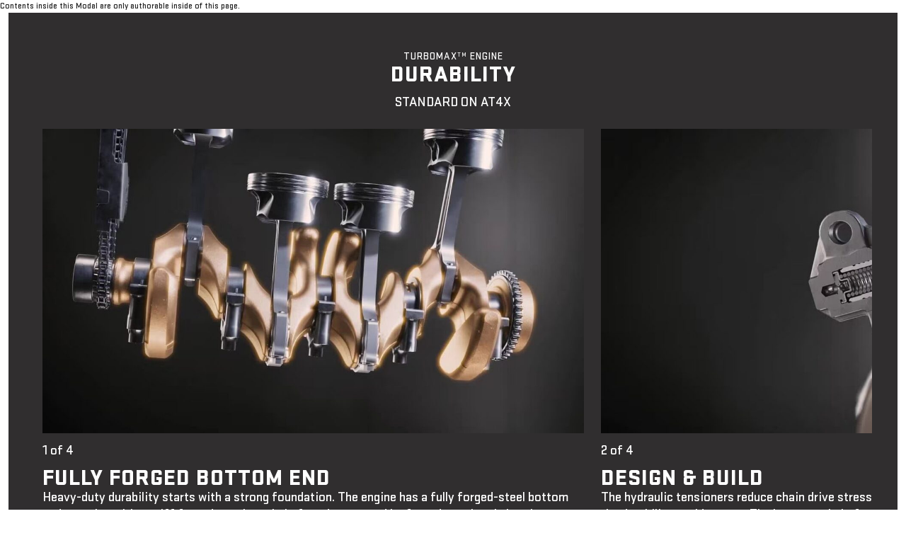

--- FILE ---
content_type: text/html;charset=utf-8
request_url: https://www.gmcarabia.com/content/experience-fragments/gmc/middleeast/om/en/partials/trucks/2024-canyon/turbomax-durability/master.html
body_size: 3129
content:
<!DOCTYPE HTML>
<html dir="ltr">

	<head>
		
    <meta http-equiv="content-type" content="text/html; charset=UTF-8"/>
    <meta name="keywords" content="Web"/>
    
    
    
    
<link rel="stylesheet" href="/etc.clientlibs/foundation/clientlibs/main.lc-b4994788cf1eaeed300a0aa7af53f3c8-lc.min.css" type="text/css">
<script src="/etc.clientlibs/clientlibs/granite/jquery.lc-7842899024219bcbdb5e72c946870b79-lc.min.js"></script>
<script src="/etc.clientlibs/clientlibs/granite/utils.lc-e7bf340a353e643d198b25d0c8ccce47-lc.min.js"></script>
<script src="/etc.clientlibs/clientlibs/granite/jquery/granite.lc-543d214c88dfa6f4a3233b630c82d875-lc.min.js"></script>
<script src="/etc.clientlibs/foundation/clientlibs/jquery.lc-dd9b395c741ce2784096e26619e14910-lc.min.js"></script>
<script src="/etc.clientlibs/foundation/clientlibs/shared.lc-374518c3e751b4b464d11dc728f33cf2-lc.min.js"></script>
<script src="/etc.clientlibs/foundation/clientlibs/main.lc-690ba627a9a2eeef0733ede272cf726b-lc.min.js"></script>



    
    

    








    

    

    


    




    
    <title>turbomax-durability</title>

		
        <meta name="viewport" content="width=device-width, initial-scale=1"/>
        <meta http-equiv="content-type" content="text/html; charset=UTF-8"/>
		<meta name="robots" content="noindex, nofollow"/>

        
        
        

        
        

        <!--/* Adding GBDS core code so authors can see how things will look and function before publishing /* -->
        
        
        
        
    
<link rel="stylesheet" href="/etc.clientlibs/clientlibs/gmc/gbds/quantum_core.lc-e6d1304f0b91dd44ac23a508299166c5-lc.min.css" type="text/css">
<script src="/etc.clientlibs/clientlibs/solar/gbds/quantum_core.lc-2466ccd465fdad48a8bab84d1b200f2a-lc.min.js"></script>




        
                
                    
                    
    
<link rel="stylesheet" href="/etc.clientlibs/clientlibs/gmc/core/head.lc-fe122a781293dcc24b8803adc3c7e956-lc.min.css" type="text/css">
<script src="/etc.clientlibs/clientlibs/solar/core/head.lc-17e81d3d04fe0a2b893b05f3749ee74d-lc.min.js"></script>



                
                
        

        
        
    




        
        <link rel="stylesheet" href="/content/gm/api/services/customcolor.gmc.middleeast.om.en.1724931113.css" type="text/css"/>

        
        

	<script>!function(e,a,n,t,o){e=e[o]=e[o]||{q:[],onReady:function(a){e.q.push(a)}},(o=a.createElement(n)).async=1,o.src=t,(t=a.getElementsByTagName(n)[0]).parentNode.insertBefore(o,t)}(window,document,"script","https://www.datadoghq-browser-agent.com/us3/v6/datadog-rum.js","DD_RUM"),window.DD_RUM.onReady((function(){window.DD_RUM.init({version:"25.16.0",clientToken:"pub3266a5a46ef1ba158bb1bce70da5e36f",applicationId:"2cf7f672-7480-46dd-84d3-8eb76d95859e",site:"us3.datadoghq.com",service:"www-gmcarabia-com",env:"web-adobe-prod",sessionSampleRate:30,sessionReplaySampleRate:30,defaultPrivacyLevel:"mask-user-input"})}));</script><script>!function(e,a,n,t,o){e=e[o]=e[o]||{q:[],onReady:function(a){e.q.push(a)}},(o=a.createElement(n)).async=1,o.src=t,(t=a.getElementsByTagName(n)[0]).parentNode.insertBefore(o,t)}(window,document,"script","https://www.datadoghq-browser-agent.com/us3/v6/datadog-rum.js","DD_RUM"),window.DD_RUM.onReady((function(){window.DD_RUM.init({version:"25.16.0",clientToken:"pub3266a5a46ef1ba158bb1bce70da5e36f",applicationId:"2cf7f672-7480-46dd-84d3-8eb76d95859e",site:"us3.datadoghq.com",service:"www-gmcarabia-com",env:"web-adobe-prod",sessionSampleRate:30,sessionReplaySampleRate:30,defaultPrivacyLevel:"mask-user-input"})}));</script><script>!function(e,a,n,t,o){e=e[o]=e[o]||{q:[],onReady:function(a){e.q.push(a)}},(o=a.createElement(n)).async=1,o.src=t,(t=a.getElementsByTagName(n)[0]).parentNode.insertBefore(o,t)}(window,document,"script","https://www.datadoghq-browser-agent.com/us3/v6/datadog-rum.js","DD_RUM"),window.DD_RUM.onReady((function(){window.DD_RUM.init({version:"25.16.0",clientToken:"pub3266a5a46ef1ba158bb1bce70da5e36f",applicationId:"2cf7f672-7480-46dd-84d3-8eb76d95859e",site:"us3.datadoghq.com",service:"www-gmcarabia-com",env:"web-adobe-prod",sessionSampleRate:30,sessionReplaySampleRate:30,defaultPrivacyLevel:"mask-user-input"})}));</script></head>
	<body>
		
	
	
		
			<div class="cfg-warning">Contents inside this Modal are only authorable inside of this page.</div>
			<div class="row">
				<div class="small-12 columns q-modal-content">
					
    



					
					
					

    
    
        



    
    

    
    
        



    
    
  
  
  
  
  
  
  
  

  
  
    <adv-grid class="none-margin q-cc-ag-darkgray-bg ">
  
  
  
  
    
    
      
    <adv-col class="col-sm-12 ">
      
    <div class="col-con">
        
        <div class="separator">
    
    
    
        
        
        <div class=" q-separator large-margin" data-separator-height="90px">
            
            <hr class="invisible"/>
        </div>
    
    

</div>

	
		
	<div class="  none-margin">
		
		<div class="q-text q-body1 q-invert"><p style="text-align: center;"><span class="q-descriptive2 q-invert">TURBOMAX<sup>TM</sup> ENGINE</span></p>
</div>
	</div>

	
	
	









    
    
        
        
            
        
        
	
	
		<h3 class="q-headline
        
        
        
        
        
         small-margin  q-display3 q-invert text-center">
			
					DURABILITY
			
		</h3>
	

	
	
	
	

        
	

    
    
    
    



























	
		
	<div class="  none-margin">
		
		<div class="q-text q-body1 q-invert"><p style="text-align: center;">STANDARD ON AT4X</p>
</div>
	</div>

	
	
	








<div class="separator">
    
    
    
        
        
        <div class=" q-separator medium-margin" data-separator-height="90px">
            
            <hr class="invisible"/>
        </div>
    
    

</div>

  
  
  
  
  
  
  
  

  
  
    <adv-grid class="none-margin ">
  
  
  
    
    
    
      <adv-scrl data-scrl-amt-md="7" data-scrl-amt-sm="7" class="scrl-sm-btn-bhv-edge scrl-sm-pgn-vis-bar-hide scrl-sm-ali-s scrl-sm-trans-bhv-smooth scrl-sm-dir-hoz scrl-md-pgn-vis-bar-hide scrl-xl-pgn-vis-bar-hide " data-scrl-amt-xl="7">
    
    

            <button class="scrl-btn scrl-prev stat-arrow-prev" aria-label="Previous Slide"></button>
    <adv-slides>
      
        
    <adv-col class="col-sm-8 ">
      
    <div class="col-con">
        
        
  
  
  
  
  
  
  
  

  
  
    <adv-grid class="none-margin grid-sm-fw ">
  
  
  
  
    
    
      
    <adv-col class="col-sm-12 col-sm-gut-no ">
      
    <div class="col-con">
        
        
	
	
		
			
	<div class="q-responsive-image q-mod q-mod-responsive-image
    none-margin
    
    
    
    
    
    
    q-rectangle-image-responsive
    
    
">
		
		
	
	<div class="none-margin">
		

			
	
	
	
		<div class="q-responsive-image q-responsive-image-container stat-image-link" data-dtm="responsive image">
	
	
	
	
	
	
	<picture>
		
		
		
		
			
			
			<source srcset="/content/dam/gmc/middleeast/master/en/index/trucks/2024-canyon/01-images/2024-canyon-fully-forged-bottom.jpg?imwidth=1200 1x, /content/dam/gmc/middleeast/master/en/index/trucks/2024-canyon/01-images/2024-canyon-fully-forged-bottom.jpg?imwidth=2400 2x" media="(min-width: 1200px)" class="q-rectangle-image-responsive" height="720" width="1280" data-aspectratio="1.7777778"/>
		
		
		
		
			
			
			<source srcset="/content/dam/gmc/middleeast/master/en/index/trucks/2024-canyon/01-images/2024-canyon-fully-forged-bottom.jpg?imwidth=960 1x, /content/dam/gmc/middleeast/master/en/index/trucks/2024-canyon/01-images/2024-canyon-fully-forged-bottom.jpg?imwidth=1920 2x" media="(min-width: 960px)" class="q-rectangle-image-responsive" height="720" width="1280" data-aspectratio="1.7777778"/>
		
		
		
		
			
			
			<source srcset="/content/dam/gmc/middleeast/master/en/index/trucks/2024-canyon/01-images/2024-canyon-fully-forged-bottom.jpg?imwidth=600 1x, /content/dam/gmc/middleeast/master/en/index/trucks/2024-canyon/01-images/2024-canyon-fully-forged-bottom.jpg?imwidth=1200 2x" media="(min-width: 600px)" class="q-rectangle-image-responsive" height="720" width="1280" data-aspectratio="1.7777778"/>
		
		
		
		
			
			
			<source srcset="/content/dam/gmc/middleeast/master/en/index/trucks/2024-canyon/01-images/2024-canyon-fully-forged-bottom.jpg?imwidth=420 1x, /content/dam/gmc/middleeast/master/en/index/trucks/2024-canyon/01-images/2024-canyon-fully-forged-bottom.jpg?imwidth=840 2x" media="(min-width: 420px)" class="q-rectangle-image-responsive" height="720" width="1280" data-aspectratio="1.7777778"/>
		
		
		
		
			
			
			<source srcset="/content/dam/gmc/middleeast/master/en/index/trucks/2024-canyon/01-images/2024-canyon-fully-forged-bottom.jpg?imwidth=0 1x, /content/dam/gmc/middleeast/master/en/index/trucks/2024-canyon/01-images/2024-canyon-fully-forged-bottom.jpg?imwidth=420 2x" media="(min-width: 0px)" class="q-rectangle-image-responsive" height="720" width="1280" data-aspectratio="1.7777778"/>
		
		
		
		
			
			
			<img src="/content/dam/gmc/middleeast/master/en/index/trucks/2024-canyon/01-images/2024-canyon-fully-forged-bottom.jpg?imwidth=960" alt="canyon-fully-forged-bottom" class="q-rectangle-image-responsive q-image" loading="lazy"/>
		
		
	</picture>
	</div>

		
	</div>


		
		
	</div>
	
	

		
	

	




<div class="separator">
    
    
    
        
        
        <div class=" q-separator small-margin" data-separator-height="90px">
            
            <hr class="invisible"/>
        </div>
    
    

</div>

	
		
	<div class="  small-margin">
		
		<div class="q-text q-body1 q-invert"><p>1 of 4</p>
</div>
	</div>

	
	
	









    
    
        
        
            
        
        
	
	
		<h4 class="q-headline
        
        
        
        
        
         none-margin  q-display3 q-invert ">
			
					FULLY FORGED BOTTOM END
			
		</h4>
	

	
	
	
	

        
	

    
    
    
    



























	
		
	<div class="  none-margin">
		
		<div class="q-text q-body1 q-invert"><p>Heavy-duty durability starts with a strong foundation. The engine has a fully forged-steel bottom end, starting with a stiff forged-steel crankshaft and supported by forged-steel main bearing caps.</p>
</div>
	</div>

	
	
	










    </div>


    </adv-col>
  
    
  
  
  
  
    </adv-grid>
  
  




    </div>


    </adv-col>
  
      
        
    <adv-col class="col-sm-8 ">
      
    <div class="col-con">
        
        
  
  
  
  
  
  
  
  

  
  
    <adv-grid class="none-margin grid-sm-fw ">
  
  
  
  
    
    
      
    <adv-col class="col-sm-12 col-sm-gut-no ">
      
    <div class="col-con">
        
        
	
	
		
			
	<div class="q-responsive-image q-mod q-mod-responsive-image
    none-margin
    
    
    
    
    
    
    q-rectangle-image-responsive
    
    
">
		
		
	
	<div class="none-margin">
		

			
	
	
	
		<div class="q-responsive-image q-responsive-image-container stat-image-link" data-dtm="responsive image">
	
	
	
	
	
	
	<picture>
		
		
		
		
			
			
			<source srcset="/content/dam/gmc/middleeast/master/en/index/trucks/2024-canyon/01-images/2024-canyon-design-build.jpg?imwidth=1200 1x, /content/dam/gmc/middleeast/master/en/index/trucks/2024-canyon/01-images/2024-canyon-design-build.jpg?imwidth=2400 2x" media="(min-width: 1200px)" class="q-rectangle-image-responsive" height="720" width="1280" data-aspectratio="1.7777778"/>
		
		
		
		
			
			
			<source srcset="/content/dam/gmc/middleeast/master/en/index/trucks/2024-canyon/01-images/2024-canyon-design-build.jpg?imwidth=960 1x, /content/dam/gmc/middleeast/master/en/index/trucks/2024-canyon/01-images/2024-canyon-design-build.jpg?imwidth=1920 2x" media="(min-width: 960px)" class="q-rectangle-image-responsive" height="720" width="1280" data-aspectratio="1.7777778"/>
		
		
		
		
			
			
			<source srcset="/content/dam/gmc/middleeast/master/en/index/trucks/2024-canyon/01-images/2024-canyon-design-build.jpg?imwidth=600 1x, /content/dam/gmc/middleeast/master/en/index/trucks/2024-canyon/01-images/2024-canyon-design-build.jpg?imwidth=1200 2x" media="(min-width: 600px)" class="q-rectangle-image-responsive" height="720" width="1280" data-aspectratio="1.7777778"/>
		
		
		
		
			
			
			<source srcset="/content/dam/gmc/middleeast/master/en/index/trucks/2024-canyon/01-images/2024-canyon-design-build.jpg?imwidth=420 1x, /content/dam/gmc/middleeast/master/en/index/trucks/2024-canyon/01-images/2024-canyon-design-build.jpg?imwidth=840 2x" media="(min-width: 420px)" class="q-rectangle-image-responsive" height="720" width="1280" data-aspectratio="1.7777778"/>
		
		
		
		
			
			
			<source srcset="/content/dam/gmc/middleeast/master/en/index/trucks/2024-canyon/01-images/2024-canyon-design-build.jpg?imwidth=0 1x, /content/dam/gmc/middleeast/master/en/index/trucks/2024-canyon/01-images/2024-canyon-design-build.jpg?imwidth=420 2x" media="(min-width: 0px)" class="q-rectangle-image-responsive" height="720" width="1280" data-aspectratio="1.7777778"/>
		
		
		
		
			
			
			<img src="/content/dam/gmc/middleeast/master/en/index/trucks/2024-canyon/01-images/2024-canyon-design-build.jpg?imwidth=960" alt="canyon-design-build" class="q-rectangle-image-responsive q-image" loading="lazy"/>
		
		
	</picture>
	</div>

		
	</div>


		
		
	</div>
	
	

		
	

	




<div class="separator">
    
    
    
        
        
        <div class=" q-separator small-margin" data-separator-height="90px">
            
            <hr class="invisible"/>
        </div>
    
    

</div>

	
		
	<div class="  small-margin">
		
		<div class="q-text q-body1 q-invert"><p>2 of 4</p>
</div>
	</div>

	
	
	









    
    
        
        
            
        
        
	
	
		<h4 class="q-headline
        
        
        
        
        
         none-margin  q-display3 q-invert ">
			
					DESIGN &amp; BUILD
			
		</h4>
	

	
	
	
	

        
	

    
    
    
    



























	
		
	<div class="  none-margin">
		
		<div class="q-text q-body1 q-invert"><p>The hydraulic tensioners reduce chain drive stress and high loads on chain drive systems to provide the durability you’d expect. The lower crankshaft extension helps support the main bearing caps, giving the engine a strong foundation to handle heavy turbocharging loads.</p>
</div>
	</div>

	
	
	










    </div>


    </adv-col>
  
    
  
  
  
  
    </adv-grid>
  
  




    </div>


    </adv-col>
  
      
        
    <adv-col class="col-sm-8 ">
      
    <div class="col-con">
        
        
  
  
  
  
  
  
  
  

  
  
    <adv-grid class="none-margin grid-sm-fw ">
  
  
  
  
    
    
      
    <adv-col class="col-sm-12 col-sm-gut-no ">
      
    <div class="col-con">
        
        
	
	
		
			
	<div class="q-responsive-image q-mod q-mod-responsive-image
    none-margin
    
    
    
    
    
    
    q-rectangle-image-responsive
    
    
">
		
		
	
	<div class="none-margin">
		

			
	
	
	
		<div class="q-responsive-image q-responsive-image-container stat-image-link" data-dtm="responsive image">
	
	
	
	
	
	
	<picture>
		
		
		
		
			
			
			<source srcset="/content/dam/gmc/middleeast/master/en/index/trucks/2024-canyon/01-images/2024-canyon-thermal.jpg?imwidth=1200 1x, /content/dam/gmc/middleeast/master/en/index/trucks/2024-canyon/01-images/2024-canyon-thermal.jpg?imwidth=2400 2x" media="(min-width: 1200px)" class="q-rectangle-image-responsive" height="720" width="1280" data-aspectratio="1.7777778"/>
		
		
		
		
			
			
			<source srcset="/content/dam/gmc/middleeast/master/en/index/trucks/2024-canyon/01-images/2024-canyon-thermal.jpg?imwidth=960 1x, /content/dam/gmc/middleeast/master/en/index/trucks/2024-canyon/01-images/2024-canyon-thermal.jpg?imwidth=1920 2x" media="(min-width: 960px)" class="q-rectangle-image-responsive" height="720" width="1280" data-aspectratio="1.7777778"/>
		
		
		
		
			
			
			<source srcset="/content/dam/gmc/middleeast/master/en/index/trucks/2024-canyon/01-images/2024-canyon-thermal.jpg?imwidth=600 1x, /content/dam/gmc/middleeast/master/en/index/trucks/2024-canyon/01-images/2024-canyon-thermal.jpg?imwidth=1200 2x" media="(min-width: 600px)" class="q-rectangle-image-responsive" height="720" width="1280" data-aspectratio="1.7777778"/>
		
		
		
		
			
			
			<source srcset="/content/dam/gmc/middleeast/master/en/index/trucks/2024-canyon/01-images/2024-canyon-thermal.jpg?imwidth=420 1x, /content/dam/gmc/middleeast/master/en/index/trucks/2024-canyon/01-images/2024-canyon-thermal.jpg?imwidth=840 2x" media="(min-width: 420px)" class="q-rectangle-image-responsive" height="720" width="1280" data-aspectratio="1.7777778"/>
		
		
		
		
			
			
			<source srcset="/content/dam/gmc/middleeast/master/en/index/trucks/2024-canyon/01-images/2024-canyon-thermal.jpg?imwidth=0 1x, /content/dam/gmc/middleeast/master/en/index/trucks/2024-canyon/01-images/2024-canyon-thermal.jpg?imwidth=420 2x" media="(min-width: 0px)" class="q-rectangle-image-responsive" height="720" width="1280" data-aspectratio="1.7777778"/>
		
		
		
		
			
			
			<img src="/content/dam/gmc/middleeast/master/en/index/trucks/2024-canyon/01-images/2024-canyon-thermal.jpg?imwidth=960" alt="canyon-thermal" class="q-rectangle-image-responsive q-image" loading="lazy"/>
		
		
	</picture>
	</div>

		
	</div>


		
		
	</div>
	
	

		
	

	




<div class="separator">
    
    
    
        
        
        <div class=" q-separator small-margin" data-separator-height="90px">
            
            <hr class="invisible"/>
        </div>
    
    

</div>

	
		
	<div class="  small-margin">
		
		<div class="q-text q-body1 q-invert"><p>3 of 4</p>
</div>
	</div>

	
	
	









    
    
        
        
            
        
        
	
	
		<h4 class="q-headline
        
        
        
        
        
         none-margin  q-display3 q-invert ">
			
					THERMAL CONDUCTIVITY
			
		</h4>
	

	
	
	
	

        
	

    
    
    
    



























	
		
	<div class="  none-margin">
		
		<div class="q-text q-body1 q-invert"><p>Cast-iron liners provide a durable wear surface for the rings, which is critical for long engine life. A locking interface helps move heat out of the cylinder to the water jacket where cooling occurs. Sodium-filled exhaust valve stems and high thermal conductivity valve seats and guides help keep exhaust valves running cool in extreme, high-performance situations.</p>
</div>
	</div>

	
	
	










    </div>


    </adv-col>
  
    
  
  
  
  
    </adv-grid>
  
  




    </div>


    </adv-col>
  
      
        
    <adv-col class="col-sm-8 ">
      
    <div class="col-con">
        
        
  
  
  
  
  
  
  
  

  
  
    <adv-grid class="none-margin grid-sm-fw ">
  
  
  
  
    
    
      
    <adv-col class="col-sm-12 col-sm-gut-no ">
      
    <div class="col-con">
        
        
	
	
		
			
	<div class="q-responsive-image q-mod q-mod-responsive-image
    none-margin
    
    
    
    
    
    
    q-rectangle-image-responsive
    
    
">
		
		
	
	<div class="none-margin">
		

			
	
	
	
		<div class="q-responsive-image q-responsive-image-container stat-image-link" data-dtm="responsive image">
	
	
	
	
	
	
	<picture>
		
		
		
		
			
			
			<source srcset="/content/dam/gmc/middleeast/master/en/index/trucks/2024-canyon/01-images/2024-canyon-turbocharged-lubrication.jpg?imwidth=1200 1x, /content/dam/gmc/middleeast/master/en/index/trucks/2024-canyon/01-images/2024-canyon-turbocharged-lubrication.jpg?imwidth=2400 2x" media="(min-width: 1200px)" class="q-rectangle-image-responsive" height="720" width="1280" data-aspectratio="1.7777778"/>
		
		
		
		
			
			
			<source srcset="/content/dam/gmc/middleeast/master/en/index/trucks/2024-canyon/01-images/2024-canyon-turbocharged-lubrication.jpg?imwidth=960 1x, /content/dam/gmc/middleeast/master/en/index/trucks/2024-canyon/01-images/2024-canyon-turbocharged-lubrication.jpg?imwidth=1920 2x" media="(min-width: 960px)" class="q-rectangle-image-responsive" height="720" width="1280" data-aspectratio="1.7777778"/>
		
		
		
		
			
			
			<source srcset="/content/dam/gmc/middleeast/master/en/index/trucks/2024-canyon/01-images/2024-canyon-turbocharged-lubrication.jpg?imwidth=600 1x, /content/dam/gmc/middleeast/master/en/index/trucks/2024-canyon/01-images/2024-canyon-turbocharged-lubrication.jpg?imwidth=1200 2x" media="(min-width: 600px)" class="q-rectangle-image-responsive" height="720" width="1280" data-aspectratio="1.7777778"/>
		
		
		
		
			
			
			<source srcset="/content/dam/gmc/middleeast/master/en/index/trucks/2024-canyon/01-images/2024-canyon-turbocharged-lubrication.jpg?imwidth=420 1x, /content/dam/gmc/middleeast/master/en/index/trucks/2024-canyon/01-images/2024-canyon-turbocharged-lubrication.jpg?imwidth=840 2x" media="(min-width: 420px)" class="q-rectangle-image-responsive" height="720" width="1280" data-aspectratio="1.7777778"/>
		
		
		
		
			
			
			<source srcset="/content/dam/gmc/middleeast/master/en/index/trucks/2024-canyon/01-images/2024-canyon-turbocharged-lubrication.jpg?imwidth=0 1x, /content/dam/gmc/middleeast/master/en/index/trucks/2024-canyon/01-images/2024-canyon-turbocharged-lubrication.jpg?imwidth=420 2x" media="(min-width: 0px)" class="q-rectangle-image-responsive" height="720" width="1280" data-aspectratio="1.7777778"/>
		
		
		
		
			
			
			<img src="/content/dam/gmc/middleeast/master/en/index/trucks/2024-canyon/01-images/2024-canyon-turbocharged-lubrication.jpg?imwidth=960" alt="canyon-turbocharged-lubrication" class="q-rectangle-image-responsive q-image" loading="lazy"/>
		
		
	</picture>
	</div>

		
	</div>


		
		
	</div>
	
	

		
	

	




<div class="separator">
    
    
    
        
        
        <div class=" q-separator small-margin" data-separator-height="90px">
            
            <hr class="invisible"/>
        </div>
    
    

</div>

	
		
	<div class="  small-margin">
		
		<div class="q-text q-body1 q-invert"><p>4 of 4</p>
</div>
	</div>

	
	
	









    
    
        
        
            
        
        
	
	
		<h4 class="q-headline
        
        
        
        
        
         none-margin  q-display3 q-invert ">
			
					TURBOCHARGER LUBRICATION &amp; COOLING
			
		</h4>
	

	
	
	
	

        
	

    
    
    
    



























	
		
	<div class="  none-margin">
		
		<div class="q-text q-body1 q-invert"><p>Keeping the turbocharger lubricated and cool are the keys to a long engine life. Symmetrical natural turbocharger placement allows for priority feed oil from the filter and optimized coolant routing, which helps the turbocharger cool after shutting down. And under extreme conditions, the electric water pump can provide after-run cooling.</p>
</div>
	</div>

	
	
	










    </div>


    </adv-col>
  
    
  
  
  
  
    </adv-grid>
  
  




    </div>


    </adv-col>
  
      
    </adv-slides>
            <button class="scrl-btn scrl-next stat-arrow-next" aria-label="Next Slide"></button>
	  
        
	  
    
    
      </adv-scrl>
    
    
  
    
    
      
    
<script src="/etc.clientlibs/clientlibs/solar/web_components/adv_grid_scroller.lc-df0202ad941cf6aacb0a4acb7f6a8c9d-lc.min.js"></script>



    
  
  
  
  
    </adv-grid>
  
  


<div class="separator">
    
    
    
        
        
        <div class=" q-separator large-margin" data-separator-height="90px">
            
            <hr class="invisible"/>
        </div>
    
    

</div>


    </div>


    </adv-col>
  
    
  
  
  
  
    </adv-grid>
  
  



    


    

    


    


    

    


				</div>
			</div>
		
	


	

	
		<div id="dealer-selector-modal" class="q-mod q-mod-modal reveal-modal no-title q-new-user-modal" data-reveal aria-hidden="true" role="dialog"></div>
	

	
    
<script src="/etc.clientlibs/clientlibs/solar/shared/vendor.lc-6875c420c611546f9ad8d96b4b500064-lc.min.js"></script>
<script src="/etc.clientlibs/clientlibs/solar/core/base.lc-685d3c32690015566fcdad1361b195a8-lc.min.js"></script>
<script src="/etc.clientlibs/clientlibs/solar/core/mod.lc-2dfbffe41bf06e72e63c294f853a21ff-lc.min.js"></script>
<script src="/etc.clientlibs/clientlibs/solar/core/foot.lc-b99dcc89e4dbdddfb344210ce1a30c01-lc.min.js"></script>




	

	

	







	</body>
</html>


--- FILE ---
content_type: text/css;charset=utf-8
request_url: https://www.gmcarabia.com/content/gm/api/services/customcolor.gmc.middleeast.om.en.1724931113.css
body_size: 1002
content:
.q-primary.button.q-cc-b-brandred,.q-secondary.button.q-cc-b-brandred,.q-icon-stacked.q-cc-b-brandred,.q-icon-stacked-secondary.q-cc-b-brandred,.q-inline-icon.q-cc-b-brandred,.q-inline-icon-secondary.q-cc-b-brandred,.gb-primary-button.gb-cc-b-brandred,.gb-secondary-button.gb-cc-b-brandred,.gb-tertiary-button.gb-cc-b-brandred,.gb-primary-button-stacked-icon.gb-cc-b-brandred,.gb-secondary-button-stacked-icon.gb-cc-b-brandred,.gb-tertiary-button-stacked-icon.gb-cc-b-brandred,.gb-primary-button-inline-icon.gb-cc-b-brandred,.gb-secondary-button-inline-icon.gb-cc-b-brandred,.gb-tertiary-button-inline-icon.gb-cc-b-brandred {    border-color: #cc0000 !important;}.q-primary-button.q-cc-b-brandred:active,.q-primary-button.q-cc-b-brandred:focus,.q-primary-button.q-cc-b-brandred:hover,.q-secondary-button.q-cc-b-brandred:active,.q-secondary-button.q-cc-b-brandred:focus,.q-secondary-button.q-cc-b-brandred:hover,.q-icon-stacked.q-cc-b-brandred:active,.q-icon-stacked.q-cc-b-brandred:focus,.q-icon-stacked.q-cc-b-brandred:hover,.q-icon-stacked-secondary.q-cc-b-brandred:active,.q-icon-stacked-secondary.q-cc-b-brandred:focus,.q-icon-stacked-secondary.q-cc-b-brandred:hover,.q-inline-icon.q-cc-b-brandred:active,.q-inline-icon.q-cc-b-brandred:focus,.q-inline-icon.q-cc-b-brandred:hover,.q-inline-icon-secondary.q-cc-b-brandred:active,.q-inline-icon-secondary.q-cc-b-brandred:focus,.q-inline-icon-secondary.q-cc-b-brandred:hover,.q-list-item-primary.q-cc-b-brandred:active,.q-list-item-primary.q-cc-b-brandred:focus,.q-list-item-primary.q-cc-b-brandred:hover,.q-list-item-secondary.q-cc-b-brandred:active,.q-list-item-secondary.q-cc-b-brandred:focus,.q-list-item-secondary.q-cc-b-brandred:hover,.q-list-item-icon-primary.q-cc-b-brandred:active,.q-list-item-icon-primary.q-cc-b-brandred:focus,.q-list-item-icon-primary.q-cc-b-brandred:hover,.q-list-item-icon-secondary.q-cc-b-brandred:active,.q-list-item-icon-secondary.q-cc-b-brandred:focus,.q-list-item-icon-secondary.q-cc-b-brandred:hover,.gb-primary-button.gb-cc-b-brandred:active,.gb-primary-button.gb-cc-b-brandred:focus,.gb-primary-button.gb-cc-b-brandred:hover,.gb-secondary-button.gb-cc-b-brandred:active,.gb-secondary-button.gb-cc-b-brandred:focus,.gb-secondary-button.gb-cc-b-brandred:hover,.gb-tertiary-button.gb-cc-b-brandred:active,.gb-tertiary-button.gb-cc-b-brandred:focus,.gb-tertiary-button.gb-cc-b-brandred:hover,.gb-primary-button-stacked-icon.gb-cc-b-brandred:active,.gb-primary-button-stacked-icon.gb-cc-b-brandred:focus,.gb-primary-button-stacked-icon.gb-cc-b-brandred:hover,.gb-secondary-button-stacked-icon.gb-cc-b-brandred:active,.gb-secondary-button-stacked-icon.gb-cc-b-brandred:focus,.gb-secondary-button-stacked-icon.gb-cc-b-brandred:hover,.gb-tertiary-button-stacked-icon.gb-cc-b-brandred:active,.gb-tertiary-button-stacked-icon.gb-cc-b-brandred:focus,.gb-tertiary-button-stacked-icon.gb-cc-b-brandred:hover,.gb-primary-button-inline-icon.gb-cc-b-brandred:active,.gb-primary-button-inline-icon.gb-cc-b-brandred:focus,.gb-primary-button-inline-icon.gb-cc-b-brandred:hover,.gb-secondary-button-inline-icon.gb-cc-b-brandred:active,.gb-secondary-button-inline-icon.gb-cc-b-brandred:focus,.gb-secondary-button-inline-icon.gb-cc-b-brandred:hover,.gb-tertiary-button-inline-icon.gb-cc-b-brandred:active,.gb-tertiary-button-inline-icon.gb-cc-b-brandred:focus,.gb-tertiary-button-inline-icon.gb-cc-b-brandred:hover,.gb-list-item-primary.gb-cc-b-brandred:active,.gb-list-item-primary.gb-cc-b-brandred:focus,.gb-list-item-primary.gb-cc-b-brandred:hover,.gb-list-item-secondary.gb-cc-b-brandred:active,.gb-list-item-secondary.gb-cc-b-brandred:focus,.gb-list-item-secondary.gb-cc-b-brandred:hover,.gb-list-item-inline-icon-primary.gb-cc-b-brandred:active,.gb-list-item-inline-icon-primary.gb-cc-b-brandred:focus,.gb-list-item-inline-icon-primary.gb-cc-b-brandred:hover,.gb-list-item-inline-icon-secondary.gb-cc-b-brandred:active,.gb-list-item-inline-icon-secondary.gb-cc-b-brandred:focus,.gb-list-item-inline-icon-secondary.gb-cc-b-brandred:hover {    background-color: #cc0000 !important;}.q-list-item-tertiary.q-cc-b-brandred:active,.q-list-item-tertiary.q-cc-b-brandred:focus,.q-list-item-tertiary.q-cc-b-brandred:hover,.q-list-icon-tertiary.q-cc-b-brandred:active,.q-list-icon-tertiary.q-cc-b-brandred:focus,.q-list-icon-tertiary.q-cc-b-brandred:hover,.q-list-item-icon-tertiary.q-cc-b-brandred:active,.q-list-item-icon-tertiary.q-cc-b-brandred:focus,.q-list-item-icon-tertiary.q-cc-b-brandred:hover {    border-left-color: #cc0000 !important;}.gb-list-item-tertiary.gb-cc-b-brandred:active::before,.gb-list-item-tertiary.gb-cc-b-brandred:focus::before,.gb-list-item-tertiary.gb-cc-b-brandred:hover::before,.gb-list-item-inline-icon-tertiary.gb-cc-b-brandred:active,.gb-list-item-inline-icon-tertiary.gb-cc-b-brandred:focus::before,.gb-list-item-inline-icon-tertiary.gb-cc-b-brandred:hover::before {    background-color: #cc0000 !important;}.q-primary.button.q-cc-b-black,.q-secondary.button.q-cc-b-black,.q-icon-stacked.q-cc-b-black,.q-icon-stacked-secondary.q-cc-b-black,.q-inline-icon.q-cc-b-black,.q-inline-icon-secondary.q-cc-b-black,.gb-primary-button.gb-cc-b-black,.gb-secondary-button.gb-cc-b-black,.gb-tertiary-button.gb-cc-b-black,.gb-primary-button-stacked-icon.gb-cc-b-black,.gb-secondary-button-stacked-icon.gb-cc-b-black,.gb-tertiary-button-stacked-icon.gb-cc-b-black,.gb-primary-button-inline-icon.gb-cc-b-black,.gb-secondary-button-inline-icon.gb-cc-b-black,.gb-tertiary-button-inline-icon.gb-cc-b-black {    border-color: #000000 !important;}.q-primary-button.q-cc-b-black:active,.q-primary-button.q-cc-b-black:focus,.q-primary-button.q-cc-b-black:hover,.q-secondary-button.q-cc-b-black:active,.q-secondary-button.q-cc-b-black:focus,.q-secondary-button.q-cc-b-black:hover,.q-icon-stacked.q-cc-b-black:active,.q-icon-stacked.q-cc-b-black:focus,.q-icon-stacked.q-cc-b-black:hover,.q-icon-stacked-secondary.q-cc-b-black:active,.q-icon-stacked-secondary.q-cc-b-black:focus,.q-icon-stacked-secondary.q-cc-b-black:hover,.q-inline-icon.q-cc-b-black:active,.q-inline-icon.q-cc-b-black:focus,.q-inline-icon.q-cc-b-black:hover,.q-inline-icon-secondary.q-cc-b-black:active,.q-inline-icon-secondary.q-cc-b-black:focus,.q-inline-icon-secondary.q-cc-b-black:hover,.q-list-item-primary.q-cc-b-black:active,.q-list-item-primary.q-cc-b-black:focus,.q-list-item-primary.q-cc-b-black:hover,.q-list-item-secondary.q-cc-b-black:active,.q-list-item-secondary.q-cc-b-black:focus,.q-list-item-secondary.q-cc-b-black:hover,.q-list-item-icon-primary.q-cc-b-black:active,.q-list-item-icon-primary.q-cc-b-black:focus,.q-list-item-icon-primary.q-cc-b-black:hover,.q-list-item-icon-secondary.q-cc-b-black:active,.q-list-item-icon-secondary.q-cc-b-black:focus,.q-list-item-icon-secondary.q-cc-b-black:hover,.gb-primary-button.gb-cc-b-black:active,.gb-primary-button.gb-cc-b-black:focus,.gb-primary-button.gb-cc-b-black:hover,.gb-secondary-button.gb-cc-b-black:active,.gb-secondary-button.gb-cc-b-black:focus,.gb-secondary-button.gb-cc-b-black:hover,.gb-tertiary-button.gb-cc-b-black:active,.gb-tertiary-button.gb-cc-b-black:focus,.gb-tertiary-button.gb-cc-b-black:hover,.gb-primary-button-stacked-icon.gb-cc-b-black:active,.gb-primary-button-stacked-icon.gb-cc-b-black:focus,.gb-primary-button-stacked-icon.gb-cc-b-black:hover,.gb-secondary-button-stacked-icon.gb-cc-b-black:active,.gb-secondary-button-stacked-icon.gb-cc-b-black:focus,.gb-secondary-button-stacked-icon.gb-cc-b-black:hover,.gb-tertiary-button-stacked-icon.gb-cc-b-black:active,.gb-tertiary-button-stacked-icon.gb-cc-b-black:focus,.gb-tertiary-button-stacked-icon.gb-cc-b-black:hover,.gb-primary-button-inline-icon.gb-cc-b-black:active,.gb-primary-button-inline-icon.gb-cc-b-black:focus,.gb-primary-button-inline-icon.gb-cc-b-black:hover,.gb-secondary-button-inline-icon.gb-cc-b-black:active,.gb-secondary-button-inline-icon.gb-cc-b-black:focus,.gb-secondary-button-inline-icon.gb-cc-b-black:hover,.gb-tertiary-button-inline-icon.gb-cc-b-black:active,.gb-tertiary-button-inline-icon.gb-cc-b-black:focus,.gb-tertiary-button-inline-icon.gb-cc-b-black:hover,.gb-list-item-primary.gb-cc-b-black:active,.gb-list-item-primary.gb-cc-b-black:focus,.gb-list-item-primary.gb-cc-b-black:hover,.gb-list-item-secondary.gb-cc-b-black:active,.gb-list-item-secondary.gb-cc-b-black:focus,.gb-list-item-secondary.gb-cc-b-black:hover,.gb-list-item-inline-icon-primary.gb-cc-b-black:active,.gb-list-item-inline-icon-primary.gb-cc-b-black:focus,.gb-list-item-inline-icon-primary.gb-cc-b-black:hover,.gb-list-item-inline-icon-secondary.gb-cc-b-black:active,.gb-list-item-inline-icon-secondary.gb-cc-b-black:focus,.gb-list-item-inline-icon-secondary.gb-cc-b-black:hover {    background-color: #000000 !important;}.q-list-item-tertiary.q-cc-b-black:active,.q-list-item-tertiary.q-cc-b-black:focus,.q-list-item-tertiary.q-cc-b-black:hover,.q-list-icon-tertiary.q-cc-b-black:active,.q-list-icon-tertiary.q-cc-b-black:focus,.q-list-icon-tertiary.q-cc-b-black:hover,.q-list-item-icon-tertiary.q-cc-b-black:active,.q-list-item-icon-tertiary.q-cc-b-black:focus,.q-list-item-icon-tertiary.q-cc-b-black:hover {    border-left-color: #000000 !important;}.gb-list-item-tertiary.gb-cc-b-black:active::before,.gb-list-item-tertiary.gb-cc-b-black:focus::before,.gb-list-item-tertiary.gb-cc-b-black:hover::before,.gb-list-item-inline-icon-tertiary.gb-cc-b-black:active,.gb-list-item-inline-icon-tertiary.gb-cc-b-black:focus::before,.gb-list-item-inline-icon-tertiary.gb-cc-b-black:hover::before {    background-color: #000000 !important;}adv-grid.q-cc-ag-black-border,adv-col.q-cc-ag-black-border,gb-adv-grid.gb-cc-ag-black-border,adv-col.gb-cc-ag-black-border {    border-color: #000000 !important;}adv-grid.q-cc-ag-black-bg,adv-col.q-cc-ag-black-bg,.gb-geo-ip-notification-container.gb-cc-g-black-bg,gb-adv-grid.gb-cc-ag-black-bg,adv-col.gb-cc-ag-black-bg {    background-color: #000000 !important;}adv-grid.q-cc-ag-brandred-border,adv-col.q-cc-ag-brandred-border,gb-adv-grid.gb-cc-ag-brandred-border,adv-col.gb-cc-ag-brandred-border {    border-color: #cc0000 !important;}adv-grid.q-cc-ag-brandred-bg,adv-col.q-cc-ag-brandred-bg,.gb-geo-ip-notification-container.gb-cc-g-brandred-bg,gb-adv-grid.gb-cc-ag-brandred-bg,adv-col.gb-cc-ag-brandred-bg {    background-color: #cc0000 !important;}adv-grid.q-cc-ag-lightgrey-border,adv-col.q-cc-ag-lightgrey-border,gb-adv-grid.gb-cc-ag-lightgrey-border,adv-col.gb-cc-ag-lightgrey-border {    border-color: #e9e9e9 !important;}adv-grid.q-cc-ag-lightgrey-bg,adv-col.q-cc-ag-lightgrey-bg,.gb-geo-ip-notification-container.gb-cc-g-lightgrey-bg,gb-adv-grid.gb-cc-ag-lightgrey-bg,adv-col.gb-cc-ag-lightgrey-bg {    background-color: #e9e9e9 !important;}adv-grid.q-cc-ag-white-border,adv-col.q-cc-ag-white-border,gb-adv-grid.gb-cc-ag-white-border,adv-col.gb-cc-ag-white-border {    border-color: #ffffff !important;}adv-grid.q-cc-ag-white-bg,adv-col.q-cc-ag-white-bg,.gb-geo-ip-notification-container.gb-cc-g-white-bg,gb-adv-grid.gb-cc-ag-white-bg,adv-col.gb-cc-ag-white-bg {    background-color: #ffffff !important;}adv-grid.q-cc-ag-darkgray-border,adv-col.q-cc-ag-darkgray-border,gb-adv-grid.gb-cc-ag-darkgray-border,adv-col.gb-cc-ag-darkgray-border {    border-color: #302e2f !important;}adv-grid.q-cc-ag-darkgray-bg,adv-col.q-cc-ag-darkgray-bg,.gb-geo-ip-notification-container.gb-cc-g-darkgray-bg,gb-adv-grid.gb-cc-ag-darkgray-bg,adv-col.gb-cc-ag-darkgray-bg {    background-color: #302e2f !important;}adv-grid.q-cc-ag-gray-border,adv-col.q-cc-ag-gray-border,gb-adv-grid.gb-cc-ag-gray-border,adv-col.gb-cc-ag-gray-border {    border-color: #464646 !important;}adv-grid.q-cc-ag-gray-bg,adv-col.q-cc-ag-gray-bg,.gb-geo-ip-notification-container.gb-cc-g-gray-bg,gb-adv-grid.gb-cc-ag-gray-bg,adv-col.gb-cc-ag-gray-bg {    background-color: #464646 !important;}.row-container.q-cc-t-white-bg {    background-color: #ffffff !important;}

--- FILE ---
content_type: image/svg+xml
request_url: https://www.gmcarabia.com/etc.clientlibs/clientlibs/gmc/resources/img/assets/mms-arrow.svg
body_size: 191
content:
<svg id="Layer_1" data-name="Layer 1" xmlns="http://www.w3.org/2000/svg" viewBox="0 0 48 48">
	<defs>
			<style>.cls-1{fill:none;}</style>
	</defs>
	<title>Icon_Arrow_Left</title>
	<path class="cls-1" d="M-10.49-12h48V36h-48V-12Z" transform="translate(10.49 12)"/>
	<polygon points="24 12 21.17 14.83 28.34 22 10.49 22 10.49 26 28.34 26 21.17 33.17 24 36 36 24 24 12" fill="#ffffff"/>
</svg>

--- FILE ---
content_type: application/javascript;charset=utf-8
request_url: https://www.gmcarabia.com/etc.clientlibs/clientlibs/solar/web_components/adv_grid_scroller.lc-df0202ad941cf6aacb0a4acb7f6a8c9d-lc.min.js
body_size: 892
content:
'use strict';(()=>{class e extends HTMLElement{constructor(){super();this.data=this.dataset}connectedCallback(){"loading"===document.readyState?window.addEventListener("DOMContentLoaded",()=>{this.scrollerSetup(this)},!1):this.scrollerSetup(this)}scrollerSetup(a){a.slides=a.children[1];a.isSmoothScrollSupported="scrollBehavior"in document.documentElement.style;a.gallery_prev_btn=a.querySelector(".scrl-prev");a.gallery_next_btn=a.querySelector(".scrl-next");a.gallery_next_btn.addEventListener("click",
a.scrollToNextPage);a.gallery_prev_btn.addEventListener("click",a.scrollToPrevPage);a.slides.addEventListener("scroll",a.buttonEdgeCheck);(new ResizeObserver(b=>a.getScrollValue(b))).observe(a.slides);a.slides.dispatchEvent(new CustomEvent("scroll"))}getScrollValue(a){let b,c=1;for(let d of a){if(gmwp.util)switch(this.buttonEdgeCheck(d),b=d.target.parentElement,gmwp.util.getWindowSize()){case "xxlarge":case "xlarge":b.dataset.scrlAmtXl?c=b.dataset.scrlAmtXl:b.dataset.scrlAmtMd?c=b.dataset.scrlAmtMd:
b.dataset.scrlAmtSm&&(c=b.dataset.scrlAmtSm);break;case "large":case "medium":b.dataset.scrlAmtMd?c=b.dataset.scrlAmtMd:b.dataset.scrlAmtSm&&(c=b.dataset.scrlAmtSm);break;case "small":b.dataset.scrlAmtSm&&(c=b.dataset.scrlAmtSm)}b.gallery_item_size=b.offsetWidth/12*c}}buttonEdgeCheck(a){a=a.target;let b=a.parentElement;b.classList.contains("scrl-sm-btn-bhv-edge")&&(gmwp.util.isRTL()?(a.scrollWidth-1<=Math.abs(a.scrollLeft)+a.offsetWidth?b.gallery_prev_btn.classList.add("scrl-disabled"):b.gallery_prev_btn.classList.remove("scrl-disabled"),
1>=Math.abs(a.scrollLeft)?b.gallery_next_btn.classList.add("scrl-disabled"):b.gallery_next_btn.classList.remove("scrl-disabled")):(1>=a.scrollLeft?b.gallery_prev_btn.classList.add("scrl-disabled"):b.gallery_prev_btn.classList.remove("scrl-disabled"),a.scrollWidth===a.scrollLeft+a.offsetWidth?b.gallery_next_btn.classList.add("scrl-disabled"):b.gallery_next_btn.classList.remove("scrl-disabled")))}lazyLoopCheck(a,b){return"next"===b&&a.slides.scrollWidth-1<=Math.abs(a.slides.scrollLeft)+a.slides.offsetWidth&&
a.classList.contains("scrl-sm-btn-bhv-ll")?(a.slides.scrollTo(0,0),!1):!("prev"===b&&1>=Math.abs(a.slides.scrollLeft)&&a.classList.contains("scrl-sm-btn-bhv-ll")&&(gmwp.util.isRTL()?a.slides.scrollTo(-1*(a.slides.scrollWidth-a.slides.offsetWidth),0):a.slides.scrollTo(a.slides.scrollWidth+a.slides.offsetWidth,0),1))}doScroll(a,b){a.isSmoothScrollSupported?a.slides.scrollBy(b):window.$&&$("adv-grid").scrollLeft?$("adv-grid").animate({scrollLeft:a.slides.scrollLeft+b.left},b.transTime):a.slides.scrollBy(b.left,
b.top)}getScrollTransitionBhv(a){let b={transType:"smooth",transTime:500};return a.classList.contains("scrl-sm-trans-bhv-instant")&&(b.transType="instant",b.transTime=0),b}scrollToNextPage(a){a=a.target.parentElement;let b="next",c=a.getScrollTransitionBhv(a);(gmwp.util.isRTL()&&(b="prev"),a.lazyLoopCheck(a,b))&&a.doScroll(a,{left:a.gallery_item_size,top:0,behavior:c.transType,time:c.transTime})}scrollToPrevPage(a){a=a.target.parentElement;let b="prev",c=a.getScrollTransitionBhv(a);(gmwp.util.isRTL()&&
(b="next"),a.lazyLoopCheck(a,b))&&a.doScroll(a,{left:-a.gallery_item_size,top:0,behavior:c.transType,time:c.transTime})}}customElements.get("adv-scrl")||customElements.define("adv-scrl",e)})();

--- FILE ---
content_type: application/javascript;charset=utf-8
request_url: https://www.gmcarabia.com/etc.clientlibs/clientlibs/solar/core/foot.lc-b99dcc89e4dbdddfb344210ce1a30c01-lc.min.js
body_size: 23182
content:
/*

 @date      Wed Jan 07 2026 21:18:56 GMT+0000 (Coordinated Universal Time)
 @time      1767820680000
 @brand     solar
 @version   v2026_107_1211547_0007273074

 Copyright (c) 2026 General Motors Corp. All Rights Reserved.
 This material is solely and exclusively owned by General Motors and may not
 be reproduced elsewhere without prior written approval.

*/
'use strict';function _typeof(d){"@babel/helpers - typeof";return _typeof="function"==typeof Symbol&&"symbol"==typeof Symbol.iterator?function(a){return typeof a}:function(a){return a&&"function"==typeof Symbol&&a.constructor===Symbol&&a!==Symbol.prototype?"symbol":typeof a},_typeof(d)}
(function(d){function a(c,e){this.element=c;this.$element=d(c);this.filterId=gmwp.util.generateUUID();this.$element.data("filterId",this.filterId);this.settings=d.extend({},b,e);this._defaults=b;this._name="gmwpFilter";this.init()}var b={multiple:{allow:!1,matchAll:!1},attributeName:!1,elementClass:"gm-filter-element",filterAllClass:"filter-all",matchElementClass:"gm-filter-match",filterByItemSelector:".gm-filter-by-item",filterItemSelector:".gm-filter-item",targetGroup:".data-gm-filter-target",targetElementAttribute:"gmFilter",
tagClass:"gm-filter-",tagAttribute:"gmFilterBy",rangeAttribute:"bcAttributes",filterStore:{},beforeUpdateFilter:d.noop,afterUpdateFilter:d.noop};d.extend(a.prototype,{init:function(){this.$filterTarget=this.settings.filterTarget;this.filterStore=this.settings.filterStore;this.$element.on("click."+this._name,this.settings.filterByItemSelector,{self:this},this.onClick);this.updateFilter()},destroy:function(){this.$element.off("."+this._name);this.$element.removeData();this.element=null},onClick:function(c){var e=
c.data.self,g=d(c.currentTarget);c.preventDefault();if(!e.settings.multiple.allow){var k=e.$element.find(e.settings.filterByItemSelector).filter("."+gmwp.conf.ui.activeClass);k.length&&k[0]!==g[0]&&(k=d(k[0]),e.filterStore.remove(e.filterStore.tag,k.data(e.settings.tagAttribute),e.filterId),k.removeClass(gmwp.conf.ui.activeClass))}g.hasClass(gmwp.conf.ui.activeClass)?e.filterStore.remove(e.filterStore.tag,g.data(e.settings.tagAttribute),e.filterId):e.filterStore.add(e.filterStore.tag,g.data(e.settings.tagAttribute),
e.filterId);g.toggleClass(gmwp.conf.ui.activeClass);e.settings.beforeUpdateFilter.call(e);e.updateFilter(d(this));e.settings.afterUpdateFilter.call(e);e.settings.onClick&&e.settings.onClick.call(e,c);e.settings.onFilterCallback&&e.settings.onFilterCallback.call(e,c)},updateFilter:function(c,e){var g=this,k=this.$element.find(this.settings.filterByItemSelector+"."+gmwp.conf.ui.activeClass),f=this.$element.find("."+this.settings.filterAllClass),h=this.$filterTarget.find("."+this.settings.matchElementClass),
l=this.$filterTarget.find(this.settings.filterItemSelector),p=function(m,r){g.filterStore.remove(g.filterStore.tag,d(r).data(g.settings.tagAttribute),g.filterId);d(r).removeClass(gmwp.conf.ui.activeClass)};h.removeClass(this.settings.matchElementClass);1<k.length&&f.removeClass(gmwp.conf.ui.activeClass);if(0===k.length||d(c).hasClass(this.settings.filterAllClass))k.each(p),f.addClass(gmwp.conf.ui.activeClass);(function(m,r){var A=function(){var u=d(this).data(g.settings.targetElementAttribute)||{},
t=u.tags,y=u[g.settings.rangeAttribute]||[],v=!0,q=!1,C=!0,n,E,x,D=function(z){z.name===n&&(z.value===E?q=!0:v=!1)},F=function(z){var G=t&&t.length,H=z.lastIndexOf("/"),I=z.lastIndexOf(":");H=-1!==H?H:I;x=z.lastIndexOf("#");n="";-1<x&&(n=z.substr(x+1),E=z.substring(H+1,x));n?y.forEach(D):G&&-1!==t.indexOf(z)?q=!0:v=!1};u=function(z){z.forEach(F);0<z.length&&C&&(C=g.settings.multiple.matchAll?v:q);v=!0;q=!1};if(g.filterStore.filter.groupOperator===g.filterStore.operatorAnd){for(var B in m.groups)u(m.groups[B]);
return C}m.tags.forEach(F);return g.settings.multiple.matchAll?v:q},w=function(){var u=d(this).data(g.settings.targetElementAttribute)[g.settings.rangeAttribute],t=!1,y=0,v=0,q=!1,C=0,n=0,E=function(D,F){if("number"!==typeof D){var B=parseInt(D.replaceAll(".",",").replace(/[^0-9\.]+/g,""),10);isNaN(B)&&(B=parseInt(D.replace(/[^0-9\.]+/g,"").replace(/[(.?)*]+/,"")))}return B>=F.min&&B<=F.max?!0:!1};if(!u)return q;y=u.length;v=m.attributes.length;for(n=0;n<v;n++){q=m.attributes[n];for(C=0;C<y;C++){var x=
u[C];if(x.name&&x.name===q.name)if(x.min&&x.max){t=x;break}else if(x.value){t=x;break}}if(!t)return!1;if(t.min&&t.max){if(E(t.min,q)||E(t.max,q)){q=!0;continue}}else if(t.value&&E(t.value,q)){q=!0;continue}return!1}return q};return 0<m.tags.length&&0<m.attributes.length?r.filter(A).filter(w):0<m.tags.length?r.filter(A):0<m.attributes.length?r.filter(w):r})(this.filterStore.filter,l).addClass(g.settings.matchElementClass);e&&e()}});d.fn.gmwpFilter=function(c){var e=arguments,g="object"===_typeof(c)&&
c,k=[],f;return this.each(function(){var h=d(this),l=h.data("plugin_gmwpFilter");l||(l=new a(this,g),h.data("plugin_gmwpFilter",l));if("string"===typeof c)if(1<e.length&&(k=Array.prototype.slice.call(e,1)),"option"===c)void 0!==k[1]&&(f=k.shift(),l.setOption(f,k));else if(void 0!==l[c])if(1<e.length)l[c].apply(l,k);else l[c]();else gmwp.util.error("ERROR:"+c+" is not a valid method")})}})(gmwp.$);
function _typeof(d){"@babel/helpers - typeof";return _typeof="function"==typeof Symbol&&"symbol"==typeof Symbol.iterator?function(a){return typeof a}:function(a){return a&&"function"==typeof Symbol&&a.constructor===Symbol&&a!==Symbol.prototype?"symbol":typeof a},_typeof(d)}
(function(d,a,b){function c(f,h){h=h||{};h.smallOptions=h.smallOptions||{};h.mediumOptions=h.mediumOptions||{};this.element=f;this.$element=d(f);this._defaults=e;this._name="gmwpSlider";f=this.$element.data("sliderOptions")||{};a.debug("sliderOptions",f);var l=this.$element.data("sliderMobileOptions")||{};a.debug("sliderMobileOptions",l);d.extend(!0,h,f);d.extend(!0,h.smallOptions,{settings:l});a.debug("options",h);this.settings=d.extend(!0,{},e,h);this.settings.nextArrow=this.settings.nextArrow.replace(/{{next}}/g,
b.locale.next);this.settings.prevArrow=this.settings.prevArrow.replace(/{{prev}}/g,b.locale.prev);a.debug("settings",this.settings);this.settings.enableSmall&&(f=d.extend(!0,{},g,h.smallOptions),this.settings.responsive.push(f));this.settings.enableMedium&&(f=d.extend(!0,{},k,h.mediumOptions),this.settings.responsive.push(f));a.debug(this.$element,"gmwpSlider -- settings",this.settings);this.dtmOptions=this.$element.data("dtmOptions")||{};this.id=a.generateUUID();this.init()}var e={adaptiveHeight:!1,
autoplay:!1,autoplaySpeed:7E3,arrows:!1,captionClass:"js-has-caption",centerMode:!1,disabled:!1,dots:!1,dotsClass:"slider-pagination",draggable:!1,dtm:{prevArrow:"slider-prev-arrow",nextArrow:"slider-next-arrow"},enableSmall:!0,enableMedium:!1,fade:!1,infinite:!1,initialSlider:0,pauseOnDotsHover:!0,pauseOnFocus:!0,pauseOnHover:!0,prevArrow:'\x3cbutton type\x3d"button" data-role\x3d"none" class\x3d"button q-button ui-control slider-control slider-control-prev slick-prev stat-arrow-prev" aria-label\x3d"{{prev}}" tabindex\x3d"0" title\x3d"{{prev}}"\x3e\x3cspan class\x3d"icon icon-slider-prev"\x3e\x3c/span\x3e\x3c/button\x3e',
nextArrow:'\x3cbutton type\x3d"button" data-role\x3d"none" class\x3d"button q-button ui-control slider-control slider-control-next slick-next stat-arrow-next" aria-label\x3d"{{next}}" tabindex\x3d"0" title\x3d"{{next}}"\x3e\x3cspan class\x3d"icon icon-slider-next"\x3e\x3c/span\x3e\x3c/button\x3e',prevControlClass:"slider-control-prev",nextControlClass:"slider-control-next",slide:".q-slider-item",slidesToScroll:1,slidesToShow:1,swipe:!0,responsive:[],onClick:function(){},onSwipe:function(){},onAfterChange:function(){},
onBeforeChange:function(){},onInit:function(){}},g={breakpoint:767,settings:{arrows:!0,autoplay:!1,centerMode:!0,centerPadding:"30px",dots:!0,infinite:!1,slidesToShow:1,slidesToScroll:1}},k={breakpoint:989,settings:{arrows:!0,autoplay:!1,centerMode:!1,dots:!0,infinite:!1,slidesToShow:2,slidesToScroll:2}};d.extend(c.prototype,{init:function(){var f=this;this.slidesTotal=this.$element.find(this.settings.slide).length;if(1===this.slidesTotal||this.settings.disabled)f.settings.arrows=!1,f.settings.dots=
!1,f.settings.infinite=!1,f.settings.autoplay=!1,f.settings.fade=!0,f.settings.swipe=!1,f.settings.responsive&&0!==f.settings.responsive.length&&(f.settings.responsive[0].settings.centerMode=!1,f.settings.responsive[0].settings.dots=!1,f.settings.responsive[0].settings.arrows=!1,f.settings.responsive[0].settings.swipe=!1);f.settings.slidesToShow>this.slidesTotal&&(f.settings.slidesToShow=this.slidesTotal);this.$sliderCaption=this.$element.next(".js-caption-scroller");this.sliderCaption={$caption:this.$sliderCaption.find(".js-caption"),
$title:this.$sliderCaption.find(".js-caption-title"),$link:this.$sliderCaption.find(".js-caption-link"),$linkLabel:this.$sliderCaption.find(".js-caption-link-label")};this.hasCaption=this.$element.is("."+this.settings.captionClass);this.$element.on("init",function(h,l,p,m){f.createClonedResponsiveImages();f.hasCaption&&f.updateCaption(l,m);f.settings.onInit.call(f,h,l,p,m)});(function(){var h=d(f.settings.prevArrow),l=d(f.settings.nextArrow);if(!d.isEmptyObject(f.dtmOptions)){var p=f.dtmOptions.prevArrow;
var m=f.dtmOptions.nextArrow;p&&d.isArray(p)&&(h.attr("data-dtm",p[0]||f.settings.dtm.prevArrow),h.attr("data-dtm2",p[1]),f.settings.prevArrow=h[0].outerHTML);m&&d.isArray(m)&&(l.attr("data-dtm",m[0]||f.settings.dtm.nextArrow),l.attr("data-dtm2",m[1]),f.settings.nextArrow=l[0].outerHTML)}})();this.slider=this.$element.slick(this.settings);this.$element.on("click.gmwpSlider",{slider:this.$element},function(){f.settings.onClick.call(f)}).on("swipe.gmwpSlider",function(){f.settings.onSwipe.call(f)}).on("beforeChange",
function(h,l,p,m){f.hasCaption&&f.updateCaption(l,m);f.settings.onBeforeChange.call(f,h,l,p,m)}).on("afterChange",function(h,l,p){f.settings.onAfterChange.call(f,h,l,p)}).on("mouseenter.gmwpSlider",".slider-control-prev, .slider-control-next",function(){f.settings.pauseOnHover&&f.$element.slick("slickPause")}).on("mouseleave.gmwpSlider",".slider-control-prev, .slider-control-next",function(){var h=f.$element.data("isStopped");f.settings.pauseOnHover&&f.settings.autoplay&&!h&&f.$element.slick("slickPlay")})},
createClonedResponsiveImages:function(){for(var f=this.$element.find(".q-slider-item.slick-cloned").find(".q-mod-responsive-image"),h=f.length,l=0;l<h;l++){var p=d(f[l]);p.find(".q-responsive-image-container").data("enable-image-height-control")&&gmwp.util.loadNewModules(p,gmwp.application.sandbox)}},isSliderInitialized:function(){return this.$element.hasClass("slick-initialized")},pause:function(){this.$element.slick("slickPause")},scrollTo:function(f,h){this.isSliderInitialized&&this.$element.slick("slickGoTo",
f,h)},play:function(){this.$element.slick("slickPlay");this.$element.data("isStopped","false")},stop:function(){this.pause();this.$element.data("isStopped","true")},updateCaption:function(f,h){f=d(f.$slides[h||0]);h=this.sliderCaption.$caption;var l=this.sliderCaption.$title,p=this.sliderCaption.$link,m=this.sliderCaption.$linkLabel,r=f.data("caption-title"),A=f.data("caption-link"),w=f.data("caption-link-title"),u=f.data("caption-link-target"),t=f.data("caption-link-label");h.fadeOut(gmwp.conf.ui.fade.speed,
function(){var y=d(this);r?(l.text(r),l.show()):l.hide();A?(m.text(t),p.attr("href",A||"#").attr("title",w||"").attr("target",u||"_self"),p.show()):p.hide();(A||r)&&y.fadeIn(gmwp.conf.ui.fade.speed)})},updateSlidesToShow:function(){var f=!0===matchMedia(Foundation.media_queries.xlarge).matches?parseInt(this.$element.attr("data-slider-columns-xlarge"),10):!0===matchMedia(Foundation.media_queries.large).matches?parseInt(this.$element.attr("data-slider-columns-large"),10):!0===matchMedia(Foundation.media_queries.medium).matches?
parseInt(this.$element.attr("data-slider-columns-medium"),10):parseInt(this.$element.attr("data-slider-columns-small"),10);0<f&&(f>this.slidesTotal&&(f=this.slidesTotal),this.$element.slick("setOption","slidesToShow",f,!0),this.$element.slick("setOption","slidesToScroll",f,!0))},setPosition:function(){this.$element.slick("setPosition")},getOption:function(f){var h=this.$element.slick("slickGetOption",f);gmwp.util.isJqueryObject(h)&&Object.prototype.hasOwnProperty.call(this.settings,f)&&(h=this.settings[f]);
return h},setOption:function(f,h,l){this.$element.slick("slickSetOption",f,h,l);this.settings[f]&&(this.settings[f]=h)},destroy:function(){this.isSliderInitialized&&this.$element.slick("unslick");this.$element.removeData();this.element=null}});d.fn.gmwpSlider=function(f){var h=arguments,l="object"===_typeof(f)&&f,p=[],m="unknown",r;this.each(function(){var A=d(this),w=A.data("plugin_gmwpSlider");w||(w=new c(this,l),A.data("plugin_gmwpSlider",w));if("string"===typeof f)if(1<h.length&&(p=Array.prototype.slice.call(h,
1)),"option"===f)void 0!==p[1]?(r=p.shift(),w.setOption(r,p[0],p[1])):m=w.getOption(p[0]);else if(void 0!==w[f]&&"function"===typeof w[f])if(1<h.length)w[f].call(w,p[0]);else w[f]();else a.error("ERROR:"+f+" is not a valid method")});return"unknown"===m?this:m}})(gmwp.$,gmwp.util,gmwp.conf);
function _typeof(d){"@babel/helpers - typeof";return _typeof="function"==typeof Symbol&&"symbol"==typeof Symbol.iterator?function(a){return typeof a}:function(a){return a&&"function"==typeof Symbol&&a.constructor===Symbol&&a!==Symbol.prototype?"symbol":typeof a},_typeof(d)}
(function(d,a){function b(e,g){this.element=e;this.$element=d(e);this.settings=d.extend({},c,g);this._defaults=c;this._name="gmwpSticky";this.id=a.generateUUID();this.hasStickyParent=!1;this.init()}var c={baseChildClass:"sticky-child",baseWrapperClass:"sticky-wrapper",dataPosition:"stickyPosition",minSize:"large",sizes:["large","xlarge"],position:"top",positionOffset:0,stickyClass:"q-sticky",stickyOffset:0,wrapper:".sticky-wrapper",isSticky:!1,setHeight:!0,onInit:function(){},onOrientationChange:function(){},
onResize:function(){},onScroll:function(){}};d.extend(b.prototype,{init:function(){var e=this.settings,g=this.settings.minSize;if("large"!==g)switch(this.settings.sizes=[g],g){case "small":this.settings.sizes.push("medium","large","xlarge");break;case "medium":this.settings.sizes.push("large","xlarge")}this.isStickyWindowSize()&&this.makeSticky();gmwp.dom.$window.on("resize.sticky",gmwp.util.debounce(d.proxy(this.onResize,this),51)).on("scroll.sticky",gmwp.util.throttle(d.proxy(this.onScroll,this),
25)).on("orientationChange.sticky",d.proxy(this.onOrientationChange,this));e.onInit.call(this)},onResize:function(){this.isStickyWindowSize()?this.makeSticky():this.unstick();this.settings.onResize.call(this)},onScroll:function(){this.hasStickyParent&&this.recalculate();this.settings.onScroll.call(this)},onOrientationChange:function(){this.isStickyWindowSize()&&this.hasStickyParent&&this.recalculate();this.settings.onOrientationChange.call(this)},recalculate:function(){var e=this.$element,g=this.$wrapper,
k=this.settings,f=a.scrollPosition;k.setHeight&&g.css("height",e.outerHeight(!0));"top"===k.position?(e=k.stickyWrapperHeight&&window.scrollUp?g.offset().top-parseInt(k.stickyOffset)-parseInt(k.stickyWrapperHeight):g.offset().top-parseInt(k.stickyOffset),this.isSticky=f>e?!0:!1):(e=g.offset().top+g.height(),this.isSticky=e>a.windowHeight+f?!0:!1);this.isSticky?g.addClass(k.stickyClass):g.removeClass(k.stickyClass);k.setHeight&&!this.isSticky&&g.css("height","")},isStickyWindowSize:function(){var e=
a.getWindowSize().toLowerCase();if(Array.isArray(this.settings.sizes))for(var g=0;g<this.settings.sizes.length;g++)if(this.settings.sizes[g]===e)return!0;return!1},makeSticky:function(){var e=this.$element,g=this.settings,k=g.wrapperClass?" "+g.wrapperClass:"";this.hasStickyParent||(e.wrap('\x3cdiv class\x3d"'+g.baseWrapperClass+k+'"/\x3e'),e.addClass(g.baseChildClass).css(g.position,g.positionOffset),this.$wrapper=e.parent(),g.setHeight&&this.$wrapper.css({height:e.outerHeight(!0)}),this.$wrapper.addClass(g.position),
this.hasStickyParent=!0)},unstick:function(){var e=this.$element,g=this.settings;this.hasStickyParent&&(e.parent().hasClass(g.baseWrapperClass)&&(e.removeClass(g.baseChildClass),e.unwrap()),this.hasStickyParent=!1)},destroy:function(){this.unstick();this.$element.removeData();this.element=null}});d.fn.gmwpSticky=function(e){var g=arguments,k="object"===_typeof(e)&&e;return this.each(function(){var f=d(this),h=f.data("plugin_gmwpSticky");h||(h=new b(this,k),f.data("plugin_gmwpSticky",h));if("string"===
typeof e)if(h[e])if(1<g.length)h[e].apply(h,Array.prototype.slice.call(g,1));else h[e]();else a.error("ERROR:"+e+" is not a valid method")})}})(gmwp.$,gmwp.util);
(function(d,a){d(function(){var b=d.extend({},{modules:gmwp.mod,connectors:gmwp.connector});gmwp.dom={$window:d(window),$document:d(document),$body:d("body"),$html:d("html"),$htmlBody:d("html,body"),$navigationBottomContainer:d("[data-navigation-bottom]"),$mainContainer:d(".q-page-container")};gmwp.application=new a.Application(gmwp.dom.$body,b);gmwp.application.registerModule(gmwp.dom.$body,"Global");gmwp.application.registerModule(gmwp.dom.$body,"Social");gmwp.application.registerModule(gmwp.dom.$body,
"Popup");gmwp.application.registerModule(gmwp.dom.$body,"Addon");gmwp.util.isFunction(gmwp.util.registerBrandModules)&&gmwp.util.registerBrandModules(gmwp.application);gmwp.application.registerModules();gmwp.application.start();gmwp.dom.$document.trigger("gmwpInit")})})(gmwp.$,Tc);
(function(d){gmwp.FilterStore=function(a,b){this.id=a;this.filter={tags:[],attributes:[],groups:{},groupOperator:b||this.operatorOr};this.tag="tag";this.attribute="attribute"};d.extend(gmwp.FilterStore.prototype,{operatorOr:"or",operatorAnd:"and",add:function(a,b,c){if(a&&b){switch(a){case this.tag:var e=this.filter.tags;break;case this.attribute:e=this.filter.attributes}a=e.indexOf(b);0>a&&(e.push(b),c&&(this.filter.groups[c]||(this.filter.groups[c]=[]),this.filter.groups[c].push(b)))}},remove:function(a,
b,c){if(a&&b){switch(a){case this.tag:gmwp.util.removeItemFromArray(b,this.filter.tags);break;case this.attribute:gmwp.util.removeItemFromArray(b,this.filter.attributes)}c&&this.filter.groups[c]&&gmwp.util.removeItemFromArray(b,this.filter.groups[c])}},update:function(a,b,c){if(a&&b)switch(a){case this.attribute:a=this.filter.attributes.indexOf(b),-1<a&&(a=this.filter.attributes[a],a.min=c.min,a.max=c.max,a.value=c.value)}}})})(gmwp.$);
(function(){if(gmwp.mod.AtomicMod){var d=document.createEvent("Event");d.initEvent("atomicReady",!0,!0);document.dispatchEvent(d)}})(gmwp);
(function(d){d.extend(!0,gmwp.conf.cmp,{loadOnAccept:{name:"loadOnAccept"}});gmwp.mod.loadOnAccept=gmwp.mod.Atomic.extend({init:function(a,b,c){this._super(a,b,c);gmwp.util.debug("-- LOADING MODULE: loadOnAccept :: "+c+" --")},prepare:function(){this.publish(gmwp.conf.cmp.loadOnAccept.name,this)},onLegalAccepted:function(a){gmwp.util.cookies.set(gmwp.conf.dtm.gmTrackingCookie,"true",{expires:a.expires})}})})(gmwp.$);
(function(d){d.extend(!0,gmwp.conf.cmp,{regional_text_price:{name:"regional_text_price",dataCountry:"country",priceElement:".dynamic-price",disclosureElement:".q-price-disclosure",caCountryCode:"CA",dynamicDisclosureSymbol:'div[data-country\x3d"CA"] .dynamic-price .q-rte-disclosure',dataDisclosurePath:"disclosurePath",fromLabelClass:"q-from-label",fromLabelSelector:".q-from-label",hmfResultsSelector:".q-hmf-results",hmfSortSelector:".q-hmf-sort",hmfSortItemSelector:".q-hmf-sort .q-hmf-sort-dropdown-container .q-dropdown-item.active a",
gmFilterItemSelector:".gm-filter-item",gmFilterData:"gmFilter",vehicleSelectorSelector:".q-vehicle-selector",vehicleSelectorContent:".q-nav-vehicle-selector-content",sortBy:"sortBy",quebecDisclaimerLabel:".quebec-price-disclaimer-label"}});gmwp.mod.regional_text_price=gmwp.mod.AtomicMod.extend({events:{click:[{callback:"onDisclosureSymbolClick",selector:gmwp.conf.cmp.dynamicDisclosureSymbol}]},initElements:function(){var a=this.$ctx;this.country=a.data(this.cfg.dataCountry);this.$price=this.$ctx.find(this.cfg.priceElement);
this.$quebecDisclaimerLabel=this.$ctx.find(this.cfg.quebecDisclaimerLabel);this.updateSort=this.isVehicleSelector=this.isHmfResult=!1;0<a.parents(this.cfg.hmfResultsSelector).length&&(this.updateSort=this.isHmfResult=!0);0<a.parents(this.cfg.vehicleSelectorSelector).length&&!this.isHmfResult&&(this.updateSort=this.isVehicleSelector=!0)},prepare:function(){var a=this;gmwp.util.debugModule(this);this.sandbox.subscribe("region_selector",this);document.addEventListener("gbds-selectable-list-event",function(b){a.onPostalChange()})},
finish:function(){if(this.country===this.cfg.caCountryCode)this.onPostalChange()},onPostalChange:function(){var a=this;if(a.isHmfResult)if(0<d(a.cfg.hmfResultsSelector).find(a.cfg.hmfSortItemSelector).length&&0<d(a.cfg.hmfResultsSelector).find(a.cfg.hmfSortSelector).length){var b=d(a.cfg.hmfSortItemSelector).attr("name");var c=d(a.cfg.hmfSortSelector).data().segmentSortOrder;var e=d(a.cfg.hmfSortItemSelector).data().sortDirection}else b="price",c=",,,,",e="ascending";this.country===this.cfg.caCountryCode&&
this.$price.each(function(){var g=d(this),k=g.data(),f=g.siblings(a.cfg.disclosureElement),h=g.siblings(a.cfg.disclosureElement).data();k=k.othersMsrp?JSON.parse(JSON.stringify(k.othersMsrp)):"";k=k[gmwp.util.getRegionCode()]?k[gmwp.util.getRegionCode()]:k["default"];var l=h.othersDisclosure?h.othersDisclosure:"";h=h.quebecDisclosure?h.quebecDisclosure:"";g.html(k);gmwp.util.isQuebec()?(f.html(h),a.$quebecDisclaimerLabel.removeClass("hide")):(f.html(l),a.$quebecDisclaimerLabel.addClass("hide"));a.updateSort&&
a.updateSorting(k,b,c,e,g)})},onDisclosureSymbolClick:function(a){var b=d(a.target).data(this.cfg.dataDisclosurePath);b&&(a.preventDefault(),a.stopPropagation(),this.fire("disclosureOpen",{path:b},["broadcast"]))},updateSorting:function(a,b,c,e,g){var k=g.parents(this.cfg.gmFilterItemSelector).data(this.cfg.gmFilterData);this.isHmfResult?(this.updatePriceAttribute(k,a),b&&(c&&(this.segmentSortOrderArr=c.split(",")),this.fire("sort",{sortBy:b,sortOrder:this.segmentSortOrderArr,sortDirection:e},[this.cfg.name]))):
this.isVehicleSelector&&(b=g.parents(this.cfg.vehicleSelectorContent).data(this.cfg.sortBy),"default"!==b&&(this.updatePriceAttribute(k,a),"alphabetically"===b&&(b="bodystyleCode"),this.fire("sort",{sortBy:b},[this.cfg.name])))},updatePriceAttribute:function(a,b){for(var c=0;c<a.vdcAttributes.length;c++)if("price"===a.vdcAttributes[c].name){a.vdcAttributes[c].value=b;break}}})})(gmwp.$);
(function(d){d.extend(!0,gmwp.conf.cmp,{button:{name:"button",dataAppendCurrentQueryParams:"appendCurrentQueryParams",dataAppendCurrentHash:"appendCurrentHash",dataAppendBacId:"appendBacId",dataAppendBacCookie:"appendBacCookie",dataAppendDealerCodeCookie:"appendDealerCodeCookie",dataRequireDealerSelection:"requireDealerSelection",dataModalTitle:"modalTitle",dataModalTitleCustomColor:"modalTitleCustomColor",dataModalTitleColorBg:"modalTitleColorBg",modalButtonSelector:".modal",fullscreenModalSelector:"[data-fullscreen-modal]",
leftAlignModalSelector:"[data-leftalign-modal]",modalTitleSelector:".js-modal-title",dataLinkType:"data-link-type",isBYO:"isByo",bacIdParam:"bacid"}});gmwp.mod.button=gmwp.mod.AtomicMod.extend({events:{click:{callback:"onClick"}},initElements:function(){var a=this.$ctx,b=this.$ctx.data(this.cfg.dataAppendCurrentQueryParams),c=this.$ctx.data(this.cfg.dataAppendCurrentHash),e=this.$ctx.data(this.cfg.dataAppendBacId),g=a.attr("href");this.isModal=a.is(gmwp.conf.cmp.button.modalButtonSelector)||"galleryScroll"===
a.attr("target");this.appendBacCookie=a.data(this.cfg.dataAppendBacCookie);this.appendDealerCodeCookie=a.data(this.cfg.dataAppendDealerCodeCookie);this.requireDealerSelection=a.data(this.cfg.dataRequireDealerSelection);if(b||c){var k="#";var f=g.indexOf("#");c&&(k+=window.location.hash.substr(1));-1!==f&&(k+=g.substr(f+1),g=g.slice(0,f));if(b){b=gmwp.util.getQueryParams();g+=-1===g.indexOf("?")?"?":"\x26";for(var h in b)g+=h+"\x3d"+b[h]+"\x26";g=g.slice(0,-1)}"#"!==k&&(g+=k)}e&&(g=this.appendBacIdParam(a,
g));a.attr("href",g);gmwp.util.appendQueryParameter(a,this.cfg.bacIdParam)},prepare:function(){var a=this.$ctx.attr("href");gmwp.util.debugModule(this);"external"!==this.$ctx.attr(this.cfg.dataLinkType)||this.$ctx.data(this.cfg.isBYO)||a&&0>a.indexOf("//")&&this.$ctx.attr("href","//"+a);this.isModal&&this.sandbox.subscribe("rteGalleryLaunch",this)},onClick:function(a){var b=d(a.currentTarget),c=b.attr("href"),e=b.data("slideScrollto"),g=b.data("targetZoneId"),k=b.data("targetZoneSectionId");e=isNaN(e)?
0:parseInt(e)-1;var f=b.data("scroller-anchor"),h,l;if(void 0!==e&&!isNaN(e)&&f)return a.preventDefault(),this.fire("scrollToSlide",{index:e,snap:!0,target:f}),!1;void 0!==g&&void 0!==k&&(g=new CustomEvent("targetZoneChange",{bubbles:!0,cancelable:!1,detail:{zoneID:g,targetZoneID:k}}),window.dispatchEvent(g));this.isModal&&"galleryScroll"===b.attr("target")&&(a.preventDefault(),window.gbModalService?window.gbModalService.openModal({modalId:"gb-gallery-modal",contentPath:c+"/jcr:content/content.html",
isFullscreen:!0,isLeftAligned:!1,isLegacyGallery:!0,scrollToSlide:e?e:0}):window.console.log("ERROR: window.gbModalService does not exist...cannot open modal"));!0===this.appendBacCookie&&(h=gmwp.util.cookies.get(gmwp.conf.cookies.dealerSelectorBacCookie,"cookie"));!0===this.appendDealerCodeCookie&&(l=gmwp.util.cookies.get(gmwp.conf.cookies.dealerSelectorCodeCookie,"cookie"));!0===this.appendBacCookie&&!0===this.appendDealerCodeCookie?h&&l?(this.addCookieParam(h,"bac"),this.addCookieParam(l,"dealerCode")):
!0===this.requireDealerSelection&&this.openDealerSelector(a,c,this.appendBacCookie,this.appendDealerCodeCookie):!0===this.appendBacCookie?h?this.addCookieParam(h,"bac"):!0===this.requireDealerSelection&&this.openDealerSelector(a,c,this.appendBacCookie,this.appendDealerCodeCookie):!0===this.appendDealerCodeCookie&&(l?this.addCookieParam(l,"dealerCode"):!0===this.requireDealerSelection&&this.openDealerSelector(a,c,this.appendBacCookie,this.appendDealerCodeCookie))},appendBacIdParam:function(a,b){a=
gmwp.util.getQueryParam("bacId");b&&a&&(b+=-1===b.indexOf("#?")?"#?":"\x26",b+="bacs\x3d"+a);return b},addCookieParam:function(a,b){var c=this.$ctx.attr("href");c&&a&&(c+=-1===c.indexOf("?")?"?":"\x26",this.$ctx.attr("href",c+(b+"\x3d"+a)))},openDealerSelector:function(a,b,c,e){a.preventDefault();document.dispatchEvent(new CustomEvent("noDealerFound",{detail:{link:b,bac:c,dealerCode:e}}))}})})(gmwp.$);
(function(d){d.extend(!0,gmwp.conf.cmp,{dynamic_text_component:{name:"dynamic_text_component",dataCountry:"country",priceElement:".dynamic-price",disclosureElement:".q-price-disclosure",caCountryCode:"CA",dynamicDisclosureSymbol:".dynamic-paragraph-text .q-rte-disclosure",dataDisclosurePath:"disclosurePath",dynamicTextSelector:".dynamic-paragraph-text",startingPriceShortcode:"{{starting_price}}",asShownPriceShortcode:"{{as_shown_price}}",startingPriceDisclosureShortcode:"{{starting_price_disclosure}}",
asShownPriceDisclosureShortcode:"{{as_shown_price_disclosure}}",printPriceTpl:'\x3cspan class\x3d"q-vehicle-info-text-price" data-country\x3d"CA"\x3e\x3cspan class\x3d"q-price dynamic-price" data-others-msrp\x3d \'{{othersMsrp}}\'\x3e{{regionPrice}} \x3c/span\x3e\x3c/span\x3e',printDisclosureTpl:'\x3cspan class\x3d"q-price-disclosure"\x3e{{disclosure}}\x3c/span\x3e',printAsShownDisclosureTpl:'\x3cspan class\x3d"q-as-shown-disclosure"\x3e{{disclosure}}\x3c/span\x3e'}});gmwp.mod.dynamic_text_component=
gmwp.mod.regional_text_price.extend({events:{click:{callback:"onDisclosureSymbolClick",selector:gmwp.conf.cmp.dynamic_text_component.dynamicDisclosureSymbol}},initElements:function(){var a=this.$ctx;this.country=a.data(this.cfg.dataCountry);this.$dynamicText=this.$ctx.find(this.cfg.dynamicTextSelector);this.$data=this.$dynamicText.data();this.startingPriceExist=this.$data.othersMsrp;this.asShownPriceExist=this.$data.othersAsShownMsrp;this.startingPriceDisclosureExist=this.$data.othersDisclosure&&
this.$data.quebecDisclosure;this.asShownPriceDisclosureExist=this.$data.asShownDisclosure&&this.$data.quebecAsShownDisclosure;if(this.startingPriceExist){var b=this.$data.othersMsrp[gmwp.util.getRegionCode()]?this.$data.othersMsrp[gmwp.util.getRegionCode()]:this.$data.othersMsrp["default"],c=JSON.stringify(this.$data.othersMsrp);this.replaceShortcode({othersMsrp:c,regionPrice:b},this.cfg.startingPriceShortcode,this.cfg.printPriceTpl)}this.asShownPriceExist&&(b=this.$data.othersAsShownMsrp[gmwp.util.getRegionCode()]?
this.$data.othersAsShownMsrp[gmwp.util.getRegionCode()]:this.$data.othersAsShownMsrp["default"],c=JSON.stringify(this.$data.othersAsShownMsrp),this.replaceShortcode({othersMsrp:c,regionPrice:b},this.cfg.asShownPriceShortcode,this.cfg.printPriceTpl));this.startingPriceDisclosureExist&&this.replaceShortcode({disclosure:this.$data.othersDisclosure},this.cfg.startingPriceDisclosureShortcode,this.cfg.printDisclosureTpl);this.asShownPriceDisclosureExist&&this.replaceShortcode({disclosure:this.$data.asShownDisclosure},
this.cfg.asShownPriceDisclosureShortcode,this.cfg.printAsShownDisclosureTpl);this.$disclosures=a.find(".q-price-disclosure");this.$asShownDisclosures=a.find(".q-as-shown-disclosure");this._super()},prepare:function(){var a=this;gmwp.util.debugModule(this);this.sandbox.subscribe("region_selector",this);document.addEventListener("gbds-selectable-list-event",function(b){a.onPostalChange()})},finish:function(){this._super();this.$dynamicText.removeClass("hide")},onPostalChange:function(){var a=this;this.country===
this.cfg.caCountryCode&&(this.$asShownDisclosures.each(function(){var b=d(this),c=a.$data.asShownDisclosure?a.$data.asShownDisclosure:"",e=a.$data.quebecAsShownDisclosure?a.$data.quebecAsShownDisclosure:"";gmwp.util.isQuebec()?b.html(e):b.html(c)}),this.$disclosures.each(function(){var b=d(this),c=a.$data.othersDisclosure?a.$data.othersDisclosure:"",e=a.$data.quebecDisclosure?a.$data.quebecDisclosure:"";gmwp.util.isQuebec()?b.html(e):b.html(c)}),this.$price.each(function(){var b=d(this),c=b.data();
c=c.othersMsrp?c.othersMsrp:"";c=c[gmwp.util.getRegionCode()]?c[gmwp.util.getRegionCode()]:c["default"];b.html(c)}))},replaceShortcode:function(a,b,c){this.$dynamicText.html(this.$dynamicText.html().replace(new RegExp(b,"g"),gmwp.util.compileTpl(a,c)))}})})(gmwp.$);
(function(d){d.extend(!0,gmwp.conf.cmp,{expander:{name:"expander",selectorContent:"\x3e div \x3e .q-expander-content, \x3e .q-expander-content",selectorHeadlineText:"\x3e div \x3e .q-headline \x3e .q-headline-text",expandedClass:"active",buttonActive:"q-button-active",disableClass:"disable",toggleClass:"q-toggle",open:"data-open",closed:"data-closed",optionB:"\x3e div \x3e .q-button-b",openHeadline:"open-headline",closeHeadline:"close-headline",allDisabled:"q-disable",buttonSelector:"\x3e div \x3e .q-expander-button, \x3e .q-expander-button",
swapNavSelector:".q-swap-tab",primaryNav:".q-nav-primary",secondaryNav:".q-nav-anchor",windowSize:{xxlarge:{open:"q-open-xl",closed:"q-closed-xl",disabled:"q-disabled-xl"},xlarge:{open:"q-open-lg",closed:"q-closed-lg",disabled:"q-disabled-lg"},large:{open:"q-open-med",closed:"q-closed-med",disabled:"q-disabled-med"},medium:{open:"q-open-sm",closed:"q-closed-sm",disabled:"q-disabled-sm"},small:{open:"q-open-xs",closed:"q-closed-xs",disabled:"q-disabled-xs"}}}});gmwp.mod.expander=gmwp.mod.AtomicMod.extend({initElements:function(){this.$content=
this.$ctx.find(this.cfg.selectorContent);this.$innerContent=this.$content.find("gb-content-well, adv-grid, gb-adv-grid, div").first();this.$button=this.$ctx.find(this.cfg.buttonSelector);this.primaryNavHeight=d(this.cfg.primaryNav).height()||0;this.isPristine=!0},prepare:function(){var a=this.$ctx,b=this,c=!!this.$ctx.closest(this.cfg.swapNavSelector).length;a.hasClass(this.cfg.windowSize[gmwp.util.getWindowSize()].open)?this.snapOpenExpander():a.hasClass(this.cfg.windowSize[gmwp.util.getWindowSize()].closed)&&
this.setHeadline(this.cfg.closeHeadline);c||(this.$button.on("click",this.toggleExpander.bind(this)),a.on("keyup",function(e){e=e.which;13!==e&&32!==e||"none"===b.$button.css("display")||b.toggleExpander()}));a.on("mouseup",function(){this.blur()})},onBroadcastBreakpointChange:function(){this.size=gmwp.util.getWindowSize();this.update()},update:function(){var a=this.cfg.windowSize[this.size];(this.$ctx.hasClass(a.open)||this.$ctx.hasClass(a.disabled))&&this.isClosed()&&this.isPristine?this.snapOpenExpander():
this.$ctx.hasClass(a.closed)&&this.isOpen()&&this.isPristine&&this.snapCloseExpander()},isClosed:function(){return!this.hasToggleClass()},isDisabled:function(){var a=gmwp.util.getWindowSize();return this.$ctx.hasClass(this.cfg.windowSize[a].disabled)||this.$ctx.hasClass(this.cfg.allDisabled)},isOpen:function(){return this.hasToggleClass()},removeHeightLimit:function(a){a=a.data.self;a.$ctx.addClass(a.cfg.expandedClass);a.$content.css("height","").off(gmwp.conf.events.transitionEnd)},openExpander:function(){var a=
this.$innerContent.outerHeight();this.$ctx.addClass(this.cfg.buttonActive);this.setHeadline(this.cfg.openHeadline);this.$content.css("height",a).one(gmwp.conf.events.transitionEnd,{self:this},this.removeHeightLimit)},slideUp:function(){this.$ctx.removeClass(this.cfg.expandedClass);this.$content.css("height","")},closeExpander:function(){var a=this.$innerContent.height(),b=this.$ctx.parent().offset().top;this.$ctx.removeClass(this.cfg.buttonActive);this.setHeadline(this.cfg.closeHeadline);this.$content.css("height",
a);setTimeout(this.slideUp.bind(this),0);this.$ctx.find(this.cfg.optionB).length&&window.scrollTo(0,b-window.innerHeight/2)},snapOpenExpander:function(){this.setHeadline(this.cfg.openHeadline);this.$ctx.addClass(this.cfg.expandedClass).addClass(this.cfg.buttonActive)},snapCloseExpander:function(){this.setHeadline(this.cfg.closeHeadline);this.$ctx.removeClass(this.cfg.expandedClass).removeClass(this.cfg.buttonActive)},hasToggleClass:function(){return this.$ctx.hasClass(this.cfg.expandedClass)},toggleExpander:function(){this.isPristine=
!1;this.isDisabled()||(this.isClosed()?this.openExpander():this.closeExpander())},setHeadline:function(a){if(this.$ctx.find(this.cfg.optionB)){var b=this.$ctx.find(this.cfg.selectorHeadlineText);(a=b.data(a))&&b.text(a)}},onBroadcastScrollToElement:function(a){var b=this;a="#"+b.$button[0].id;if(window.location.hash===a&&!b.isDisabled()){var c=parseInt(d(a).offset().top,10),e=d(b.cfg.primaryNav).height()||0,g=d(b.cfg.secondaryNav).height()||0;setTimeout(function(){gmwp.dom.$window.scrollTop(c-e-g);
b.openExpander()},250)}}})})(gmwp.$);
(function(d){d.extend(!0,gmwp.conf.cmp,{print_disclosure:{name:"print_disclosure",printList:".q-print-list-style",listItem:"li",hidePrint:"q-disclosure-print-hide"}});gmwp.mod.print_disclosure=gmwp.mod.AtomicMod.extend({events:{},initElements:function(){var a=this.$ctx;this.disclosureDataPath=a.data("disclosure-data-path");this.$printList=a.find(this.cfg.printList)},finish:function(){var a=this,b=function(){fetch("".concat(a.disclosureDataPath,".disclosurespurejson.html")).then(function(c){return c.text().then(function(e){e=(new DOMParser).parseFromString(e,
"text/html");e=JSON.parse(e.querySelectorAll("body")[0].textContent);a.createPrintDisclosureMarkup(e);document.body.classList.add("disclosures-loaded");window.dispatchEvent(new Event("disclosuresLoaded"))})}).catch(function(c){window.console.log("ERROR: Failed to get disclosures: "+c)})};"complete"===document.readyState||"interactive"===document.readyState?b():document.addEventListener("DOMContentLoaded",b.bind(this))},createPrintDisclosureMarkup:function(a){var b=0,c="";document.querySelectorAll(".q-rte-disclosure, gb-disclosure").forEach(function(e){var g=
"GB-DISCLOSURE"===e.tagName?e.getAttribute("data-disclosure-id"):e.getAttribute("data-disclosure-path");if(g&&a[g]){if(!a[g].printNum){a[g].printNum=++b;var k=a[g],f=k.content,h=k.headline;k=k.title;window.DOMPurify&&(f=window.DOMPurify.sanitize(f,{ADD_ATTR:["target"]}),h=window.DOMPurify.sanitize(h));f='\n\x3cli class\x3d"q-print-list-data"\x3e\n\t\x3cspan data-id\x3d"'.concat(g,'" class\x3d"').concat("gb-disclosure",' q-print-sequence-data" data-sequence\x3d"').concat(a[g].printNum,'" data-title\x3d"').concat(k,
'" data-headline\x3d"').concat(h,'"\x3e\n\t\t').concat(f,"\n\t\x3c/span\x3e\n\x3c/li\x3e\n");c+=f}f=document.createElement("sup");f.classList.add("q-disclosure-print-number");f.innerText="(".concat(a[g].printNum,")");e.appendChild(f)}});c&&(this.$printList.html(c),this.$printList.attr("data-disclosure-count",b))}})})(gmwp.$);
(function(d){d.extend(!0,gmwp.conf.cmp,{rte_launch_gallery:{name:"rte_launch_gallery",cssClass:".q-rte-launch-gallery"}});gmwp.mod.rte_launch_gallery=gmwp.mod.AtomicMod.extend({events:{click:{callback:"onClick"}},onClick:function(){var a=this.$ctx.data("modalPath"),b=gmwp.util.toInteger(this.$ctx.data("scrollIndex"))-1;window.gbModalService?window.gbModalService.openModal({modalId:"gb-gallery-modal",contentPath:a+".html",isFullscreen:!0,isLeftAligned:!1,isLegacyGallery:!0,scrollToSlide:b?b:0}):window.console.log("ERROR: window.gbModalService does not exist...cannot open modal")}})})(gmwp.$);
(function(d){d.extend(!0,gmwp.conf.cmp,{rte_modal:{name:"rte_modal",selectedPath:"modalPath",title:"title",modalTitle:"modalTitle",fullScreenModal:"[data-fullscreen-modal]",modalTitleCustomColor:"modalTitleCustomColor",modalTitleColorBg:"modalTitleColorBg"}});gmwp.mod.rte_modal=gmwp.mod.AtomicMod.extend({events:{click:{callback:"onClick"},keypress:{callback:"onKeydown"}},initElements:function(){var a=this.$ctx;this.$modalPath=a.data(this.cfg.selectedPath);this.$title=a.data(this.cfg.modalTitle);this.$modalTitleCustomColor=
a.data(this.cfg.modalTitleCustomColor);this.$modalTitleColorBgRaw=a.data(this.cfg.modalTitleColorBg);this.$fullScreenModal=a.is(this.cfg.fullScreenModal);this.$modalTitleColorBg="";this.$modalTitleCustomColor&&this.$modalTitleColorBgRaw&&(this.$modalTitleColorBg="#"+this.$modalTitleColorBgRaw.split("-")[1])},prepare:function(){gmwp.util.debugModule(this);this.sandbox.subscribe("modal",this)},onClick:function(){window.gbModalService?window.gbModalService.openModal({modalId:"gb-rte-button-modal",title:this.$title||
"",titleCustomColor:this.$modalTitleColorBg,contentPath:"".concat(this.$modalPath.split("/jcr:content")[0],".html"),isFullscreen:this.$fullScreenModal,isLeftAligned:!1}):window.console.log("ERROR: window.gbModalService does not exist...cannot open modal")},onKeydown:function(a){var b=a.keyCode?a.keyCode:a.which;if(13===b||32===b)a.preventDefault(),this.$ctx.trigger("click")}})})(gmwp.$);
(function(d){d.extend(!0,gmwp.conf.cmp,{separator:{name:"separator",verticalSelector:".q-separator-vertical",combinedSelector:".q-separator-combined"}});gmwp.mod.separator=gmwp.mod.AtomicMod.extend({initElements:function(){var a=this.$ctx;this.defaultHeight=a.data("separator-height");this.$vertical=a.find(this.cfg.verticalSelector);this.$combined=a.find(this.cfg.combinedSelector);this.$row=this.$ctx.closest(".row");this.isGrid=this.$row.length},onBroadcastWindowResize:function(){this.calculateContainerHeight()},
calculateContainerHeight:function(){var a=this.defaultHeight;this.isGrid&&(this.$vertical.height(""),this.$combined.height(""),a=this.$row.height());this.$vertical.height(a);gmwp.util.isWindowSize("xlarge")?this.$combined.height(a):this.$combined.height("")}})})(gmwp.$);
(function(d){d.extend(!0,gmwp.conf.cmp,{gallery_layer:{name:"gallery_layer",categoryListItemSelector:".js-category-list-item",filmstrip:".q-filmstrip",glHeader:".q-gallery-header",glHeaderNavContainer:".q-gallery-header-nav",glHeaderDropdown:".q-gallery-header-dropdown",glHeaderDropdownAnchors:".q-gallery-header-dropdown a",revealModal:"gb-modal[is-legacy-gallery]",galleryThumbnails:".q-gallery-thumbnails",galleryThumbnailBlock:".q-thumbnail-block",galleryContainer:".q-gallery-container",gallerySliderImages:"img",
galleryContainerActive:".q-mod.slick-current.slick-active",gallerySlideActive:"img.q-rectangle-image-responsive, img.gb-rectangle-image-responsive",imageContainer:".q-mod.q-mod-responsive-image, gb-responsive-image",galleryDisclosure:".q-responsive-image-disclosure",disclosureLeft:".q-responsive-image-disclosure-text-left, .gb-responsive-image-disclosure-text-left",disclosureCenter:".q-responsive-image-disclosure-text-center, .gb-responsive-image-disclosure-text-center",disclosureRight:".q-responsive-image-disclosure-text-right, .gb-responsive-image-disclosure-text-right",
dropdownCategory:".q-category-title",dropdownArrow:".svg-icon.svg-icon-arrowdown",slickList:".slick-list",galleryThumbnailSelector:".js-thumbnail",galleryThumbnailHeadline:".q-gallery-headline",videoAutosizeClass:".q-autosize, .gb-autosize",brightcoveVideo:"gb-video-brightcove",overlayParent:".q-layer",overlayChild:".q-layer-width",filmstipFrames:".js-filmstrip-frame",videoBgColor:"black",nextArrow:"slick-next stat-arrow-next",prevArrow:"slick-prev stat-arrow-prev",nextArrowSelector:".slick-next"}});
gmwp.mod.gallery_layer=gmwp.mod.AtomicMod.extend({events:{keyup:{selector:".q-gallery-header .q-dropdown",callback:"addFocus"},blur:{selector:".q-gallery-header .q-dropdown",callback:"removeFocus"}},addFocus:function(a){var b=d(a.currentTarget);9===(a.keyCode||a.which)&&b.addClass("focus")},removeFocus:function(a){d(a.currentTarget).removeClass("focus")},initElements:function(){var a=this.$ctx,b;gmwp.conf.cmp.video&&(b=gmwp.util.getModuleClassName(gmwp.conf.cmp.video.name));this.filmstripMaxItems=
a.data("filmstrip-max-items");this.glFullCover=a.data("gl-full-cover");this.glModifyPositionFull=a.data("gl-modified-position-full-cover-tall");this.imageAspectRatio=a.data("image-aspect-ratio");this.xLargeBreakpoint=a.data("xl-breakpoint");this.touchEnabled=window.Modernizr.touch;this.startVideo=!0;this.sliderConfig=gmwp.conf.slider;this.$scroller=a.find(this.sliderConfig.selector);this.nextLabel=this.$scroller.data("nextLabel")||"Next Slide";this.previousLabel=this.$scroller.data("previousLabel")||
"Previous Slide";this.$galleryMMS=a.find("."+gmwp.util.getModuleClassName(gmwp.conf.cmp.multimedia_scroller.name));this.$filmstrip=a.find(this.cfg.filmstrip);this.$galleryContainer=a.find(this.cfg.galleryContainer);this.$filmstipFrames=this.$filmstrip.find(this.cfg.filmstipFrames);this.$containingModal=a.closest(this.cfg.revealModal);this.initialSlide=this.$containingModal.attr("data-scroll-to-slide");this.$galleryHeader=a.find(this.cfg.glHeader);this.$galleryHeaderDropdown=this.$galleryHeader.find(this.cfg.glHeaderDropdown);
this.$galleryDDAnchors=this.$galleryHeader.find(this.cfg.glHeaderDropdownAnchors);this.$galleryHeaderNav=this.$galleryHeader.find(this.cfg.glHeaderNavContainer);this.$galleryCategoryTitle=this.$galleryHeaderNav.find(this.cfg.dropdownCategory);this.$dropdown=this.$galleryHeaderNav.find(".q-dropdown");this.$categoryListItems=this.$galleryHeader.find(this.cfg.categoryListItemSelector);this.dropdownArrow=this.cfg.dropdownArrow;this.$galleryThumbnails=a.find(this.cfg.galleryThumbnails);this.$thumbnailBlocks=
a.find(this.cfg.galleryThumbnailBlock);this.$jsthumbnails=a.find(this.cfg.galleryThumbnails+" "+this.cfg.galleryThumbnailSelector);this.$thumbnailCategories=this.$galleryThumbnails.find(this.cfg.galleryThumbnailHeadline);this.$videos=this.$galleryContainer.find("."+b+" "+this.cfg.videoAutosizeClass+", gb-video-brightcove "+this.cfg.videoAutosizeClass);this.brightcoveVideo=this.cfg.brightcoveVideo;this.$imageItems=this.$galleryMMS.find(this.cfg.gallerySliderImages);this.$galleryCaption=this.$galleryContainer.find(" ."+
this.sliderConfig.options.slideClass+" "+this.cfg.overlayParent);this.$galleryCaptionOverlay=this.$galleryCaption.find(this.cfg.overlayChild);this.$galleryDisclosure=this.$galleryContainer.find(" ."+this.sliderConfig.options.slideClass+" "+this.cfg.galleryDisclosure);this.galleryContainerActive=this.cfg.galleryContainerActive;this.gallerySlideActive=this.cfg.gallerySlideActive;this.imageContainer=this.cfg.imageContainer;this.disclosureLeft=this.cfg.disclosureLeft;this.disclosureCenter=this.cfg.disclosureCenter;
this.disclosureRight=this.cfg.disclosureRight},prepare:function(){gmwp.util.debugModule(this);gmwp.conf.cmp.video&&this.sandbox.subscribe("video",this);this.initializeCarousels();this.assignClickHandlers();this.assignKeyHandlers();this.setInitialSettings();this.$galleryContainer.scroll(this.customModalScroll.bind(this))},finish:function(){this.fire("scrollToSlide",{index:this.initialSlide,target:"galleryLayerScroller"});this.touchEnabled&&(gmwp.dom.$body.addClass("q-body-gallery-preview"),this.sandbox.subscribe("modal",
this));this.$scroller.find(".slick-active img").on("load",this.adjustScrollerPosition.bind(this))},initializeCarousels:function(){var a=this;this.$filmstrip.gmwpSlider({infinite:!0,dots:!1,arrows:!0,slidesToShow:this.filmstripMaxItems,slidesToScroll:this.filmstripMaxItems,nextArrow:gmwp.conf.cmp.multimedia_scroller.api.createArrowString(this.cfg.nextArrow,a.nextLabel),prevArrow:gmwp.conf.cmp.multimedia_scroller.api.createArrowString(this.cfg.prevArrow,a.previousLabel),enableSmall:!1,rtl:"rtl"===document.dir});
this.$scroller.gmwpSlider({infinite:!0,speed:0,dots:!1,arrows:!0,nextArrow:gmwp.conf.cmp.multimedia_scroller.api.createArrowString(this.cfg.nextArrow,a.nextLabel,a.touchEnabled),prevArrow:gmwp.conf.cmp.multimedia_scroller.api.createArrowString(this.cfg.prevArrow,a.previousLabel,a.touchEnabled),onAfterChange:this.updateScroller.bind(this),enableSmall:!1,enableMedium:!1,touchMove:!0,rtl:"rtl"===document.dir,onInit:function(){a.$scrollers=a.$ctx.find(".q-gallery-full-scroller, .q-multimedia-scroller");
a.$scrollerList=a.$scroller.find(a.cfg.slickList);a.$slides=a.$scroller.find('.q-mod-slide[data-slick-index!\x3d"-1"]');a.$galleryMMS.data("anchor-name","galleryLayerScroller");a.$mmsArrows=a.$galleryMMS.find(".slick-prev, .slick-next");a.linkCategoriesAndSlides(a.$slides)}})},linkCategoriesAndSlides:function(a){var b=0;d.each(this.$categoryListItems,function(){var c=d(this).data("category-size"),e=d(this).data("category-index");d.each(a.slice(b,b+c),function(){d(this).data("category-index",e)});
d(this).data("category-startpoint",b);b+=c})},updateScroller:function(a,b,c){var e=this.$slides.filter('[data-slick-index\x3d"'+c+'"]').data("category-index");this.selectCategory({categoryIndex:e});this.$filmstrip.gmwpSlider("scrollTo",c,!1);this.selectFrame({index:c});this.selectThumbnail({index:c});this.onSlideChange(a,b,c);this.adjustScrollerPosition()},setInitialSettings:function(){if(this.$categoryListItems.length){var a=this.$categoryListItems.first().html();this.$galleryCategoryTitle.html(a)}this.selectFrame({index:0});
this.selectThumbnail({index:0});this.$galleryHeaderDropdown.addClass("open").hide();1>=this.$categoryListItems.length&&(this.$galleryHeaderNav.find(this.dropdownArrow).css("display","none"),this.$dropdown.css("cursor","default"));this.$scroller.find(".slick-active").focus()},assignClickHandlers:function(){var a=this;this.$galleryDDAnchors.click({ref:this},this.dropDownAnchorClick);this.$filmstipFrames.click({ref:this},this.flimStripClick);this.$jsthumbnails.click({ref:this},this.thumbnailClick);this.$mmsArrows.click({ref:this},
this.updateCategory);this.$categoryListItems.click({ref:this},this.scrollToSelectedSlide);1<this.$galleryDDAnchors.length&&this.$galleryHeaderNav.find(".q-dropdown").click(function(b){b.preventDefault();a.toggleGalleryDropdown()})},assignKeyHandlers:function(){this.$filmstipFrames.keyup({ref:this},this.filmStripKeyup)},toggleGalleryDropdown:function(){var a=this.$galleryHeaderDropdown.is(":hidden")?gmwp.conf.cmp.global.anim.mediumSlow:gmwp.conf.cmp.global.anim.slow;this.$dropdown.toggleClass("open");
this.$galleryHeaderDropdown.animate({height:["toggle","linear"]},a,"linear",function(){d(this).toggleClass("q-overflow-scroll")})},scrollToSelectedSlide:function(a,b){a=a.data.ref;b=b||"category-startpoint";b=d(this).data(b);a.fire("scrollToSlide",{index:b,target:"galleryLayerScroller"})},dropDownAnchorClick:function(a){var b=a.data.ref,c=d(this).data("categoryHeadline"),e=b.$galleryHeader.height();c=b.$galleryThumbnails.find('[data-category-headline\x3d"'+c+'"]');e=b.$galleryContainer.scrollTop()+
c.offset().top-e;b.scrollToSelectedSlide.call(this,a);b.$galleryHeaderDropdown.find(".active").removeClass(gmwp.conf.ui.activeClass);b.toggleGalleryDropdown();"visible"!==b.$filmstrip.css("visibility")&&b.$galleryContainer.stop().animate({scrollTop:e},0)},flimStripClick:function(a){var b=a.data.ref;b.scrollToSelectedSlide.call(this,a,"scroller-index");b.startVideo=!0;b.updateCategory(a)},filmStripKeyup:function(a){if(13===(a.keyCode||a.which)){var b=a.data.ref;b.scrollToSelectedSlide.call(this,a,
"scroller-index");b.startVideo=!0;b.updateCategory(a)}},thumbnailClick:function(a){var b=a.data.ref;b.scrollToSelectedSlide.call(this,a,"scroller-index");b.slideGalleryIntoView();b.startVideo=!0;b.updateCategory(a)},updateCategory:function(a){a=a.data.ref;var b=a.$thumbnailBlocks.find(".js-thumbnail.active"),c=d(this).data("category-index");c=a.$galleryHeaderDropdown.find('.js-header-category[data-category-index\x3d"'+c+'"]');a.$galleryHeaderDropdown.find(".active").removeClass(gmwp.conf.ui.activeClass);
b.removeClass(gmwp.conf.ui.activeClass);c.addClass(gmwp.conf.ui.activeClass)},onBroadcastKeyTab:function(){this.$filmstripNextArrow.is(":focus")&&this.$galleryHeaderNav.find(".q-button").focus()},determineGalleryViewHeight:function(){var a=this.$galleryHeader.outerHeight(),b="hidden"!==this.$filmstrip.css("visibility")?this.$filmstrip.outerHeight():0;return gmwp.util.windowHeight-a-b},determineDisclosureOffset:function(a){var b=this.$scroller.find(".slick-active").find(this.$galleryCaptionOverlay).outerHeight(!0);
return a-b},adjustScrollerPosition:function(){this.centerSlideInView();this.limitVideoHeights();this.manualAdaptHeight()},centerSlideInView:function(){var a=this.getOverlayPosition(gmwp.util.getWindowSize());this.selectGalleryItems();this.glFullCover?this.adjustFullCover():this.adjustNoCropping();"-xl"!==a&&"-l"!==a?this.adjustOverlay(a):this.$galleryContainerActive.css("margin-bottom","");this.addCaptionHeightToSliders()},addCaptionHeightToSliders:function(){this.captionContainerHeight&&!isNaN(this.captionContainerHeight)&&
void 0!==this.$mmsArrows?this.$mmsArrows.css("--caption-height",this.captionContainerHeight+"px"):void 0!==this.$mmsArrows&&this.$mmsArrows.css("--caption-height","0px")},adjustOverlay:function(a){var b=this.$galleryContainerActive.find(".q-bottom"+a).length;a=this.$galleryContainerActive.find(".q-below"+a).length;b&&this.$disclosureActive.length&&this.adjustDisclosuresFullCover(this.$galleryContainerActive.height(),this.$galleryContainer.width());a&&this.$galleryContainerActive.css("margin-bottom",
this.captionContainerHeight)},getOverlayPosition:function(a){switch(a){case "xxlarge":a="-xl";break;case "xlarge":a="-l";break;case "large":a="-m";break;case "medium":a="-s";break;default:a="-xs"}return a},selectGalleryItems:function(){this.$galleryContainerActive=this.$ctx.find(this.galleryContainerActive);this.$imageContainer=this.$galleryContainerActive.find(this.imageContainer);this.$captionActive=this.$galleryContainerActive.find(this.$galleryCaptionOverlay);this.captionContainerHeight=this.$captionActive.height()+
parseInt(this.$captionActive.css("padding-top"))+parseInt(this.$captionActive.css("padding-bottom"));this.$disclosureActive=this.$galleryContainerActive.find(this.cfg.galleryDisclosure)},adjustFullCover:function(){var a=this.determineGalleryViewHeight(),b=this.$galleryContainer.width();gmwp.util.isWindowSize(this.xLargeBreakpoint)?this.toggleFullCover(a,b):this.resetFullCover(b)},toggleFullCover:function(a,b){var c=(b-a/this.imageAspectRatio)*this.imageAspectRatio;0>c?(this.positionFullCoverTall("auto",
b,0),this.adjustVideoFullCover(a)):(this.positionFullCoverWide(a,b,c),this.$galleryMMS.css("height",a));this.adjustDisclosuresFullCover(a,b)},positionFullCoverTall:function(a,b,c){!0===this.glModifyPositionFull?(c={"margin-top":"",position:"absolute",width:b},this.styleActiveObject(this.$imageItems,{height:a,"margin-top":"",width:"100%"}),this.styleActiveObject(this.$captionActive,c)):(b={"margin-top":"",position:"absolute",width:b},this.styleActiveObject(this.$imageItems,{height:a,"margin-left":c,
"margin-top":"",width:"100%"}),this.styleActiveObject(this.$imageContainer,{position:"static"}),this.styleActiveObject(this.$captionActive,b))},positionFullCoverWide:function(a,b,c){c={height:a+c,"margin-left":"","margin-top":-c*this.imageAspectRatio,width:b};a={"margin-top":a-this.$captionActive.height(),position:"relative",width:b};this.styleActiveObject(this.$imageItems,c);this.styleActiveObject(this.$imageContainer,{position:"relative"});this.styleActiveObject(this.$captionActive,a)},adjustVideoFullCover:function(a){var b=
this.$galleryContainerActive.find(this.brightcoveVideo),c=b.find(".q-image"),e=this.$galleryContainerActive.find("gb-video-youtube"),g=Math.floor(gmwp.util.pageWidth*this.imageAspectRatio),k={height:"","margin-left":"",width:""};b.length||e.length?(this.styleActiveObject(c,k),this.$galleryMMS.css("height",Math.min(a,g))):this.$galleryMMS.css("height","auto")},adjustDisclosuresFullCover:function(a,b){var c=a-this.$captionActive.height();this.styleActiveObject(this.$disclosureActive,{height:this.$captionActive.length?
c:a,width:b})},resetFullCover:function(a){a={height:"auto",width:a};var b={"margin-top":this.$galleryContainerActive.find(".q-autosize, .gb-autosize").height()-this.$imageContainer.height()-this.$galleryCaptionOverlay.height(),position:"absolute"};this.styleActiveObject(this.$imageContainer,{height:"auto",position:"relative"});this.styleActiveObject(this.$imageItems,{height:"auto",margin:"",width:"100%"});this.styleActiveObject(this.$galleryMMS,{height:"auto"});this.styleActiveObject(this.$disclosureActive,
a);this.$galleryCaptionOverlay&&this.styleActiveObject(this.$captionActive,b)},styleActiveObject:function(a,b){a&&a.length&&a.css(b)},adjustNoCropping:function(){var a=this.getOverlayPosition(gmwp.util.getWindowSize()),b=this.$galleryContainerActive.find(".q-below"+a).length,c=this,e=function(){var g=c.$galleryContainerActive.height();c.$galleryMMS.find(".slick-initialized").css("height",b?g+c.captionContainerHeight:g)};gmwp.util.isWindowSize(this.xLargeBreakpoint)?(this.adjustImagesNoCropping(),
this.adjustDisclosuresNoCropping(),this.$galleryContainerActive.find(".q-posterframe, .gb-yt-posterframe").length&&this.$galleryContainerActive.find(this.cfg.imageContainer).css("background",this.cfg.videoBgColor)):this.resetNoCropping();a=this.$galleryContainerActive.find("img");if(a.length&&!0!==a.get(0).complete)a.one("load",function(){e()});else e()},resetNoCropping:function(){this.$disclosureActive.css("height","auto");this.$imageItems.css("width","100%");this.$galleryMMS.css("height","auto");
this.$galleryContainerActive.find(this.cfg.galleryDisclosure).css("margin","")},adjustImagesNoCropping:function(){var a=this.determineGalleryViewHeight();this.$imageItems.css({width:a/this.imageAspectRatio,height:"auto"});var b=this.$scroller.find(".slick-active img");this.$galleryMMS.css("height",b.height()||a)},adjustDisclosuresNoCropping:function(){var a=this.$galleryContainerActive.find(this.cfg.galleryDisclosure),b=this.$galleryContainerActive.find(this.gallerySlideActive).css("margin-left"),
c=this.$captionActive.height()+parseInt(this.$captionActive.css("padding-top"))+parseInt(this.$captionActive.css("padding-bottom"));c=this.$galleryMMS.height()-c;var e;a.find(this.disclosureLeft).length?e=b:a.find(this.disclosureCenter).length?e="":a.find(this.disclosureRight).length&&(e="-"+b);b={height:this.$captionActive.length?c:this.$galleryMMS.height(),"margin-left":e};this.styleActiveObject(a,b)},limitVideoHeights:function(){var a=Math.floor(gmwp.util.pageWidth*this.imageAspectRatio),b=this.determineGalleryViewHeight();
this.$videos.css({height:Math.min(b,a)})},manualAdaptHeight:function(){if(gmwp.util.isWindowSize(this.xLargeBreakpoint))this.$scrollerList.first().css("height","");else{var a=this.$scroller.find(".slick-active").outerHeight(!0);this.$scrollerList.first().css("height",a)}},onBroadcastWindowResize:function(){this.adjustScrollerPosition();this.customModalScroll()},customModalScroll:function(){gmwp.util.isWindowSize(this.xLargeBreakpoint)||(this.updateCategoryInHeader(),this.snapModalToTop())},selectCategory:function(a){var b=
this.$categoryListItems.get(a.categoryIndex);!isNaN(a.categoryIndex)&&this.$categoryListItems.length&&(this.$galleryCategoryTitle.html(this.$categoryListItems.eq(a.categoryIndex).html()),d(b).addClass(gmwp.conf.ui.activeClass))},updateCategoryInHeader:function(){var a=100<this.$galleryContainer.scrollTop()?this.getCurrentCategoryByScroll():this.getCurrentCategoryBySlide();a=this.$galleryDDAnchors.eq(a);var b=a.html();this.$galleryDDAnchors.removeClass(gmwp.conf.ui.activeClass);a.addClass(gmwp.conf.ui.activeClass);
this.$galleryCategoryTitle.html(b)},getCurrentCategoryByScroll:function(){this.$coveredCategories=this.$thumbnailBlocks.filter(function(){return 1>d(this).position().top});return this.$coveredCategories.length?this.$coveredCategories.last().data("category-index"):this.$thumbnailCategories.first().data("category-index")},getCurrentCategoryBySlide:function(){return this.$scroller.find(".slick-active").data("category-index")},snapModalToTop:function(){!gmwp.util.isWindowSize(this.xLargeBreakpoint)&&
this.$galleryMMS.hasClass("js-gallery-slide-complete")&&(this.$galleryMMS.removeClass("js-gallery-slide-complete fixed-position").removeAttr("style"),this.$galleryThumbnails.css("margin-top",""))},selectFrame:function(a){a=this.$ctx.find('.js-filmstrip-frame[data-scroller-index\x3d"'+a.index+'"]');this.$filmstipFrames.removeClass("q-slick-current");a.addClass("q-slick-current")},selectThumbnail:function(a){a=this.$ctx.find('.js-thumbnail[data-scroller-index\x3d"'+a.index+'"]');this.$jsthumbnails.removeClass(gmwp.conf.ui.activeClass);
a.addClass(gmwp.conf.ui.activeClass)},slideGalleryIntoView:function(){var a=this.$galleryMMS.height(),b=this.$galleryThumbnails.outerWidth(),c=this.$galleryHeader.height();0===this.$galleryContainer.scrollTop()||this.$galleryMMS.hasClass("js-gallery-slide-complete")||(this.$galleryThumbnails.css("margin-top",a),this.$galleryMMS.addClass("fixed-position").css({width:b,top:-this.$galleryContainer.scrollTop()+c}).animate({top:c},500,this.finishGallerySlide.bind(this)))},finishGallerySlide:function(){this.$galleryMMS.addClass("js-gallery-slide-complete");
this.fire("slideChange",{startVideo:!0},[this.id])},onSlideChange:function(a,b,c){a={event:a,slick:b,currentSlide:c,startVideo:this.startVideo};this.styleActiveObject(this.$galleryContainerActive,{"margin-bottom":""});this.startVideo=!1;this.fire("slideChange",a,[this.id]);this.$ctx.get(0).dispatchEvent(new Event("QuantumMMScrollerSlideChange"));c=this.$slides.filter('[data-slick-index\x3d"'+c+'"]').find(".q-responsive-image img");if(c.length&&!0!==c.get(0).complete)c.one("load",this.adjustScrollerPosition.bind(this))}})})(gmwp.$);
(function(d){d.extend(!0,gmwp.conf.cmp,{gallery_preview:{name:"gallery_preview",galleryItemClass:".q-gallery-item",galleryItemImgSelector:".q-gallery-preview .q-gallery-item img"}});gmwp.mod.gallery_preview=gmwp.mod.AtomicMod.extend({events:{focus:{selector:".q-gallery-preview .q-gallery-item",callback:"addFocus"},blur:{selector:".q-gallery-preview .q-gallery-item",callback:"removeFocus"}},addFocus:function(){this.$ctx.find(".q-gallery-preview").addClass("focus")},removeFocus:function(){this.$ctx.find(".q-gallery-preview").removeClass("focus")},
initElements:function(){var a=this.$ctx;this.$galleryItems=a.find(this.cfg.galleryItemClass);this.galleryLayer=a.data("galleryLayer");this.$firstItem=a.find(this.cfg.galleryFirstItem);this.$firstItemContainer=a.find(this.cfg.galleryFirstItemContainer);this.$lastItem=a.find(this.cfg.galleryLastItem);this.$galleryColumns=a.find(this.cfg.galleryColumns);this.viewed=!1;this.$previewImages=a.find(this.cfg.galleryItemImgSelector);this.touchEnabled=window.Modernizr.touch},prepare:function(){var a=this;gmwp.util.debugModule(this);
this.sandbox.subscribe("rteGalleryLaunch",this);this.$galleryItems.on("click",function(b){b.preventDefault();a.onGalleryItemClick(this,a)});this.$galleryItems.on("keyup",function(b){var c=b.keyCode?b.keyCode:b.which;if(13===c||32===c)b.preventDefault(),d(this).trigger("click")})},onGalleryItemClick:function(a,b){a=d(a).data("scrollerIndex");window.gbModalService?window.gbModalService.openModal({modalId:"gb-gallery-modal",contentPath:b.galleryLayer+".html",isFullscreen:!0,isLeftAligned:!1,isLegacyGallery:!0,
scrollToSlide:a?a:0}):window.console.log("ERROR: window.gbModalService does not exist...cannot open modal")},onBroadcastWindowScroll:function(){var a=this.$ctx;gmwp.conf.imageLazyLoadConfiguration.enableLazyLoad&&!this.viewed&&gmwp.util.isVerticallyInViewport(a)&&(this.$previewImages.addClass(gmwp.conf.ui.lazyLoadImageAnimationClass),this.viewed=!0)}})})(gmwp.$);
(function(d){d.extend(!0,gmwp.conf.cmp,{multimedia_scroller:{name:"multimedia_scroller",hasCaption:".js-has-caption",hasTabs:".js-has-tabs",scrollerClose:".js-scroller-close",externalIdentifier:".q-mod-multimedia-scroller",nextArrow:".slick-next",prevArrow:".slick-prev",slideTransitionDuration:500,slideComplete:"q-slide-complete",jsAppendDots:".js-append-dots",dtmDiffDot:"dot",dtmOptions:"dtmOptions",dotsButton:"button",caption:{selector:".js-caption-scroller",container:".js-caption",title:".js-caption-title",
link:".js-caption-link",linkLabel:".js-caption-link-label",iconDefault:".js-caption-icon-default",iconCustom:".js-caption-icon-custom",data:{title:"caption-title",link:"link",linkTitle:"link-title",linkTarget:"link-target",modalPath:"link-modal-path",linkLabel:"caption-link-label",icon:"caption-icon",iconAlt:"icon-alt",dtmDiff1:"dtm-one",dtmDiff2:"dtm-two"}},api:{createArrowString:function(a,b,c){a=d("\x3cbutton\x3e\x3c/button\x3e",{"data-role":"none","aria-label":b,"class":a+" slick-arrow gallery-image-arrow",
title:b,type:"button","tab-index":"0"});a.append(b);c&&a.css("opacity",1);return a.prop("outerHTML")}}}});gmwp.mod.multimedia_scroller=gmwp.mod.AtomicMod.extend({events:{mouseover:{callback:"onMouseOver"},scrollToSlide:{callback:"onScrollToSlide"},keyup:{callback:"addFocus"}},addFocus:function(a){var b=d(a.target);9===(a.keyCode||a.which)&&(this.$ctx.find(".slick-arrow").removeClass("focus"),b.hasClass("slick-arrow")&&b.addClass("focus"))},initElements:function(){this.$slider=this.$ctx.find(gmwp.conf.slider.selector);
this.$tabTitle=this.$slider.prev(".js-tabs-title");this.$sliderCaption=this.$ctx.find(this.cfg.caption.selector);this.$sliderTabs=this.$slider.next(".q-mod-tabbed-navigation");this.sliderCaption={$caption:this.$sliderCaption.find(this.cfg.caption.container),$title:this.$sliderCaption.find(this.cfg.caption.title),$link:this.$sliderCaption.find(this.cfg.caption.link),$linkLabel:this.$sliderCaption.find(this.cfg.caption.linkLabel),$iconDefault:this.$sliderCaption.find(this.cfg.caption.iconDefault),$iconCustom:this.$sliderCaption.find(this.cfg.caption.iconCustom)};
this.scrollerAnchor=this.$ctx.data("anchor-name");this.$currentSlideIndicator=this.$ctx.find(".js-scroller-indicator-current");this.$totalSlideIndicator=this.$ctx.find(".js-scroller-indicator-total");this.slideCount=this.$slider.data("sliderOptions").slideCount;this.arrowOptions=this.$slider.data("arrowOptions");this.contentBarPositionBelowAt=this.$slider.data("contentBarPositionBelowAt");this.contentbarAlign=this.$slider.data("contentbarAlign");this.dotsPositionBelowAt=this.$slider.data("dotsPositionBelowAt");
this.dotsAlign=this.$slider.data("dotsAlign");this.$arrowElement=this.$ctx.find(".slick-arrow");this.arrowColor=this.$slider.data("arrowColor");this.arrowTouchdevice=this.$slider.data("arrowTouchdevice");this.$contentBar=this.$ctx.find(".q-content-bar");this.$semiOpaqueBar=this.$ctx.find(".q-semi-opaque-bar");this.$scrollerOverlay=this.$ctx.find(".q-scroller-overlay")},prepare:function(){var a=this,b=function(u,t,y,v){var q=d(t.$slides[v||0]),C=a.sliderCaption.$title,n=a.sliderCaption.$link,E=a.sliderCaption.$linkLabel,
x=a.sliderCaption.$iconDefault,D=a.sliderCaption.$iconCustom,F=q.data(a.cfg.caption.data.title),B=q.data(a.cfg.caption.data.link),z=q.data(a.cfg.caption.data.linkTitle),G=q.data(a.cfg.caption.data.linkTarget),H=q.data(a.cfg.caption.data.modalPath),I=q.data(a.cfg.caption.data.linkLabel),J=q.data(a.cfg.caption.data.icon),M=q.data(a.cfg.caption.data.iconAlt),N=q.data(a.cfg.caption.data.dtmDiff1),O=q.data(a.cfg.caption.data.dtmDiff2);r.infinite||isNaN(v)||v!==a.slideCount-1||a.$slider.slick("slickSetOption",
"autoplay",!1,!1);a.$ctx.removeClass(a.cfg.slideComplete);window.setTimeout(function(){var K=q.data("linkSlideAnchor"),L=q.data("linkSlideIndex"),P=B?B+(0<B.indexOf("?")?"\x26":"?")+"scrollerAnchor\x3d"+K+"\x26slideIndex\x3d"+L:void 0;F?(C.text(F),a.$sliderCaption.show()):a.$sliderCaption.hide();"modal"===G?(n.addClass("modal"),n.data("modal-path",H),n.attr("href","#"),n.attr("modal"),n.attr("target","modal"),n.off("click"),n.on("click",a,a.linkClickHandler)):B?(E.text(I),n.attr("href",B||"#").attr("title",
z||"").attr("target",G||"_self"),n.removeAttr("data-reveal-id"),n.show(),"slideScroll"===G?n.attr("href",P).attr("target","_self"):n.off("click")):"slideScroll"===G?(n.data("scroller-anchor",K).data("slide-index",L),n.removeAttr("data-reveal-id"),n.off("click"),n.on("click",a,a.linkClickHandler),n.attr("href","#")):(n.attr("href","#").attr("title","").attr("target","_self"),n.removeAttr("data-reveal-id"),n.off("click"));n.removeAttr("data-dtm");n.removeAttr("data-dtm2");n.attr("data-dtm",N).attr("data-dtm2",
O);J?(x.hide(),D.show(),D.attr("src",J),D.attr("alt",M)):(x.show(),D.hide())},250);a.$currentSlideIndicator.text((v||0)+1)},c=function(u,t,y,v){u.stopPropagation();a.$slider.is(a.cfg.hasCaption)&&b(u,t,y,v)},e=function(u,t,y){u.stopPropagation();a.onSlideChange(u,t,y);a.$ctx.addClass(a.cfg.slideComplete)},g=function(u,t,y,v){b(u,t,y,v);e(u,t,y)};try{gmwp.util.debugModule(this);this.subscribe("hotspot",this);this.tabClicked=!1;var k="dotsToNumbers"===this.$slider.data("sliderOptions").indicatorStyle?
"slick-dots q-dots-to-numbers-dots":"slick-dots",f=this.$slider.parent().find(".js-append-dots"),h=this.$slider.data("showContentbar"),l="slick-next stat-arrow-next"+(h?"":" slick-arrow-no-content-bar");h="slick-prev stat-arrow-prev"+(h?"":" slick-arrow-no-content-bar");var p=this.$slider.data("nextLabel")||"Next Slide",m=this.$slider.data("previousLabel")||"Previous Slide";var r={onClick:d.proxy(this.onClick,this),onBeforeChange:c,onAfterChange:e,infinite:!0,onInit:g,pauseOnHover:!0,dots:!0,appendDots:f,
dotsClass:k,arrows:!0,nextArrow:gmwp.conf.cmp.multimedia_scroller.api.createArrowString(l,p),prevArrow:gmwp.conf.cmp.multimedia_scroller.api.createArrowString(h,m),speed:gmwp.conf.cmp.multimedia_scroller.slideTransitionDuration,easing:"linear",centerPadding:"0",enableSmall:!1,enableMedium:!1};"rtl"===document.dir&&(r.rtl=!0);this.$slider.gmwpSlider(r);if(window.location.search){var A=gmwp.util.getUrlQueryValue("scrollerAnchor");if(this.scrollerAnchor===A){var w=gmwp.util.getUrlQueryValue("slideIndex");
this.linkToSlide(w-1)}}this.$totalSlideIndicator.text(this.slideCount);this.resumeAutoscroll=this.$slider.data("sliderResumeautoscroll")}catch(u){gmwp.util.log("warn",["Unable to initialize Mutlimedia Scroller with id: "+this.id+", due to error: "+u.message])}},finish:function(){this.slickDots=this.$ctx.find(".slick-dots");var a=this;if(this.$slider.data("sliderOptions").dots){var b=this.$ctx.find(a.cfg.jsAppendDots).find(a.cfg.dotsButton);b.attr("data-dtm",this.$slider.data(a.cfg.dtmOptions).dots[0]);
b.attr("data-dtm2",this.$slider.data(a.cfg.dtmOptions).dots[1])}a.$slider.siblings(this.cfg.scrollerClose).on("click."+this.cfg.name,function(){a.linkToSlide(0)});this.applyAuthoredProperties()},applyAuthoredProperties:function(){var a=this;!0===this.arrowOptions&&(a.$ctx.find(".slick-arrow").show(),a.$ctx.find(".slick-arrow").addClass("fixed-arrow"));!0!==this.arrowOptions||gmwp.util.isTouch()||a.$ctx.find(".slick-arrow").addClass("fixed-arrow");"Invert"===this.arrowColor&&a.$ctx.find(".slick-arrow").addClass("invert-arrow");
gmwp.util.isTouch()&&(this.arrowTouchdevice?a.$ctx.find(".slick-arrow").addClass("fixed-arrow-touch"):a.$ctx.find(".slick-arrow").addClass("no-arrow-touch"));if(this.contentBarPositionBelowAt)switch(this.contentBarPositionBelowAt.toLowerCase()){case "all":this.$contentBar.addClass("q-content-below").removeClass("q-content-above");this.$semiOpaqueBar.addClass("q-content-below").removeClass("q-content-above");break;case "small":gmwp.util.isWindowSize("medium")?(this.$contentBar.removeClass("q-content-below").addClass("q-content-above"),
this.$semiOpaqueBar.removeClass("q-content-below").addClass("q-content-above")):(this.$contentBar.addClass("q-content-below").removeClass("q-content-above"),this.$semiOpaqueBar.addClass("q-content-below").removeClass("q-content-above"));break;case "medium":gmwp.util.isWindowSize("large")?(this.$contentBar.removeClass("q-content-below").addClass("q-content-above"),this.$semiOpaqueBar.removeClass("q-content-below").addClass("q-content-above")):(this.$contentBar.addClass("q-content-below").removeClass("q-content-above"),
this.$semiOpaqueBar.addClass("q-content-below").removeClass("q-content-above"));break;case "large":gmwp.util.isWindowSize("xlarge")?(this.$contentBar.addClass("q-content-below").removeClass("q-content-above"),this.$semiOpaqueBar.addClass("q-content-below").removeClass("q-content-above")):(this.$contentBar.removeClass("q-content-below").addClass("q-content-above"),this.$semiOpaqueBar.removeClass("q-content-below").addClass("q-content-above"));break;default:this.$contentBar.removeClass("q-content-below").addClass("q-content-above"),
this.$semiOpaqueBar.removeClass("q-content-below").addClass("q-content-above")}if(this.dotsPositionBelowAt)switch(this.dotsPositionBelowAt.toLowerCase()){case "all":this.$contentBar.addClass("q-dots-below");this.$semiOpaqueBar.addClass("q-dots-below");break;case "small":gmwp.util.isWindowSize("medium")?(this.$contentBar.removeClass("q-dots-below").addClass("q-dots-above"),this.$semiOpaqueBar.removeClass("q-dots-below").addClass("q-dots-above")):(this.$contentBar.addClass("q-dots-below").removeClass("q-dots-above"),
this.$semiOpaqueBar.addClass("q-dots-below").removeClass("q-dots-above"));break;case "medium":gmwp.util.isWindowSize("large")?(this.$contentBar.removeClass("q-dots-below").addClass("q-dots-above"),this.$semiOpaqueBar.removeClass("q-dots-below").addClass("q-dots-above")):(this.$contentBar.addClass("q-dots-below").removeClass("q-dots-above"),this.$semiOpaqueBar.addClass("q-dots-below").removeClass("q-dots-above"));break;case "large":gmwp.util.isWindowSize("xlarge")?(this.$contentBar.removeClass("q-dots-below").addClass("q-dots-above"),
this.$semiOpaqueBar.removeClass("q-dots-below").addClass("q-dots-above")):(this.$contentBar.addClass("q-dots-below").removeClass("q-dots-above"),this.$semiOpaqueBar.addClass("q-dots-below").removeClass("q-dots-above"));break;default:this.$contentBar.removeClass("q-dots-below").addClass("q-dots-above"),this.$semiOpaqueBar.removeClass("q-dots-below").addClass("q-dots-above")}if(this.dotsAlign){var b=this.dotsAlign.split("-")[0].split(","),c=this.dotsAlign.split("-")[1].split(",");b.forEach(function(g,
k){switch(g.toLowerCase()){case "small":gmwp.util.isWindowSize("medium")||(a.$ctx.find(".slick-dots").removeClass("q-dots-align-left"),a.$ctx.find(".slick-dots").removeClass("q-dots-align-center"),a.$ctx.find(".slick-dots").removeClass("q-dots-align-right"),a.$ctx.find(".slick-dots").addClass("q-dots-align-"+c[k]));break;case "medium":gmwp.util.isWindowSize("medium")&&(a.$ctx.find(".slick-dots").removeClass("q-dots-align-left"),a.$ctx.find(".slick-dots").removeClass("q-dots-align-center"),a.$ctx.find(".slick-dots").removeClass("q-dots-align-right"),
a.$ctx.find(".slick-dots").addClass("q-dots-align-"+c[k]));break;case "large":gmwp.util.isWindowSize("large")&&(a.$ctx.find(".slick-dots").removeClass("q-dots-align-left"),a.$ctx.find(".slick-dots").removeClass("q-dots-align-center"),a.$ctx.find(".slick-dots").removeClass("q-dots-align-right"),a.$ctx.find(".slick-dots").addClass("q-dots-align-"+c[k]));break;default:a.$ctx.find(".slick-dots").removeClass("q-dots-align-left"),a.$ctx.find(".slick-dots").removeClass("q-dots-align-center"),a.$ctx.find(".slick-dots").removeClass("q-dots-align-right"),
a.$ctx.find(".slick-dots").addClass("q-dots-align-left")}},a)}if(this.contentbarAlign){b=this.contentbarAlign.split("-")[0].split(",");var e=this.contentbarAlign.split("-")[1].split(",");b.forEach(function(g,k){switch(g.toLowerCase()){case "small":gmwp.util.isWindowSize("medium")||(this.$scrollerOverlay.removeClass("q-content-bar-align-left"),this.$scrollerOverlay.removeClass("q-content-bar-align-center"),this.$scrollerOverlay.removeClass("q-content-bar-align-right"),this.$scrollerOverlay.addClass("q-content-bar-align-"+
e[k]));break;case "medium":gmwp.util.isWindowSize("medium")&&(this.$scrollerOverlay.removeClass("q-content-bar-align-left"),this.$scrollerOverlay.removeClass("q-content-bar-align-center"),this.$scrollerOverlay.removeClass("q-content-bar-align-right"),this.$scrollerOverlay.addClass("q-content-bar-align-"+e[k]));break;case "large":gmwp.util.isWindowSize("large")&&(this.$scrollerOverlay.removeClass("q-content-bar-align-left"),this.$scrollerOverlay.removeClass("q-content-bar-align-center"),this.$scrollerOverlay.removeClass("q-content-bar-align-right"),
this.$scrollerOverlay.addClass("q-content-bar-align-"+e[k]));break;default:this.$scrollerOverlay.removeClass("q-content-bar-align-left"),this.$scrollerOverlay.removeClass("q-content-bar-align-center"),this.$scrollerOverlay.removeClass("q-content-bar-align-right"),this.$scrollerOverlay.addClass("q-content-bar-align-right")}},a)}},onBroadcastWindowResize:function(){this.$slider||this.$slider.gmwpSlider("updateSlidesToShow");this.applyAuthoredProperties()},linkClickHandler:function(a){var b=a.data,c=
b.sliderCaption.$link,e=c.data("scrollerAnchor"),g=d(gmwp.conf.cmp.multimedia_scroller.externalIdentifier+'[data-anchor-name\x3d"'+e+'"]'),k=c.data("slideIndex"),f=gmwp.util.getModuleId(g),h=gmwp.util.getModuleId(b.$ctx);if("modal"===c.attr("target"))b.onClickModalLink(a);else if(e&&k&&!isNaN(k)&&g.length&&e)return a.preventDefault(),h===f?b.linkToSlide(k-1):(b.sandbox.subscribe(f,b),b.fire("scrollToSlide",{index:k-1,target:e})),!1},onScrollToSlide:function(a){a.target===this.scrollerAnchor&&this.linkToSlide.call(this,
a.index,a.scroll)},linkToSlide:function(a,b){var c=this.$slider;c.gmwpSlider("scrollTo",a,!0);b&&window.scrollTo(c.offset().left,c.offset().top);this.applyAuthoredProperties()},onClickModalLink:function(a){var b=d(a.currentTarget),c=b.data("modalAnchor");b=b.data("modalPath")+".html";a.preventDefault();window.gbModalService?window.gbModalService.openModal({contentPath:b,anchor:c}):window.console.log("ERROR: window.gbModalService does not exist...cannot open modal")},onMouseOver:function(){this.resumeAutoscroll||
this.$slider.gmwpSlider("pause");this.applyAuthoredProperties()},onSlideChange:function(a,b,c){this.fire("slideChange",{event:a,slick:b,currentSlide:c},[this.id]);this.applyAuthoredProperties();this.$ctx.get(0).dispatchEvent(new Event("QuantumMMScrollerSlideChange"))},onHotspotOverlayOpen:function(){this.$ctx.closest(".q-slider-item")&&this.$slider.gmwpSlider("setPosition")}})})(gmwp.$);
(function(d){d.extend(!0,gmwp.conf.cmp,{responsive_image:{name:"responsive_image",imageSelector:".q-image",imageContainerSelector:".q-responsive-image-container",contentOverlaySelector:".q-content-overlay",imageContainerWhenContentOverlaySelector:"\x3e div:not(.q-content-overlay) .q-responsive-image-container",centerClass:"q-center-transform",fullHeightClass:"q-full-height",dataEnableImageHeightControl:"enable-image-height-control",dataHeightPrefix:"height-",dataHeightDefault:"height-default",bacIdParam:"bacid"}});
gmwp.mod.responsive_image=gmwp.mod.AtomicMod.extend({initElements:function(){var a=this.$ctx;a.has(this.cfg.contentOverlaySelector).length?this.$imageContainer=a.find(this.cfg.imageContainerWhenContentOverlaySelector):this.$imageContainer=a.find(this.cfg.imageContainerSelector);this.$image=this.$imageContainer.find(this.cfg.imageSelector);this.$imageLink=a.find("a");this.newModules=[];gmwp.util.appendQueryParameter(a,this.cfg.bacIdParam)},prepare:function(){gmwp.util.debugModule(this);this.isImageHeightControlEnabled=
this.$imageContainer.data(this.cfg.dataEnableImageHeightControl)},finish:function(){this.appendVSParams();this.$image.on("load",d.proxy(this.onSetImageContainerHeight,this))},onBroadcastBreakpointChange:function(){this.onSetImageContainerHeight()},onBroadcastWindowResize:function(){this.onCropImage()},appendVSParams:function(){var a=gmwp.util.getQueryParam("bacId"),b=this.$imageLink.prop("hash"),c=this.$imageLink.attr("href");c&&a&&(c=b&&"#?"===b.substring(0,2)?c+"\x26":c+"#?",this.$imageLink.attr("href",
c+("bacs\x3d"+a)))},onSetImageContainerHeight:function(){if(this.$imageContainer){var a=this.$imageContainer.data(this.cfg.dataHeightDefault)||"100%";a=this.$imageContainer.data(this.cfg.dataHeightPrefix+gmwp.util.getWindowSize())||a;a=this.formatHeight(a);this.isImageHeightControlEnabled&&(this.$imageContainer.height(a),this.onCropImage())}},formatHeight:function(a){var b=this.$image.height();0<(""+a).search(/%$/)&&(a=gmwp.util.toInteger(a.split("%")[0])/100*b,5>a&&(a=5));return a},onCropImage:function(){if(this.$image&&
this.$imageContainer){var a=this.$image.height();var b=this.$image.width();var c=this.$imageContainer.height();var e=this.$imageContainer.width();this.isImageHeightControlEnabled&&(a<c?this.$image.addClass(this.cfg.fullHeightClass):b<e&&this.$image.removeClass(this.cfg.fullHeightClass),b===e&&a===c?this.$image.removeClass(this.cfg.centerClass):this.$image.addClass(this.cfg.centerClass))}}})})(gmwp.$);
(function(d){d.extend(!0,gmwp.conf.cmp,{slide:{parentAtomicIdentifier:".q-mod-multimedia-scroller",target:{slideScroll:"slideScroll",modal:"modal"},type:{none:"none",traditional:"traditional",modal:"modal",scrollToSlide:"scrollToSlide",scrollToSlideOnAnotherPage:"scrollToSlideOnAnotherPage"}}});gmwp.mod.slide=gmwp.mod.AtomicMod.extend({events:{click:{callback:"onClick"}},initElements:function(){this.$videoContent=this.$ctx.find(".q-mod-video");this.$link=this.$ctx.find("a.q-slide-link-container");
this.link=this.$ctx.data("link");this.linkTarget=this.$ctx.data("link-target");this.link&&this.linkTarget===gmwp.conf.cmp.slide.target.slideScroll?(this.scrollerAnchor=this.$ctx.data("link-slide-anchor"),this.slideIndex=this.$ctx.data("link-slide-index"),this.scrollerAnchor&&(this.linkType=gmwp.conf.cmp.slide.type.scrollToSlideOnAnotherPage)):this.linkTarget===gmwp.conf.cmp.slide.target.slideScroll?(this.scrollerAnchor=this.$ctx.data("link-slide-anchor"),this.slideIndex=this.$ctx.data("link-slide-index"),
this.scrollerAnchor&&(this.linkType=gmwp.conf.cmp.slide.type.scrollToSlide)):this.linkTarget===gmwp.conf.cmp.slide.target.modal?(this.modalPath=this.$ctx.data("link-modal-path"),this.anchor=this.$ctx.data("modal-anchor"),this.linkType=gmwp.conf.cmp.slide.type.modal):this.linkType=gmwp.conf.cmp.slide.type.traditional;this.$videoContent.length&&(this.videoTargetID=gmwp.util.getModuleId(this.$videoContent),this.sandbox.subscribe(this.videoTargetID,this))},prepare:function(){switch(this.linkType){case gmwp.conf.cmp.slide.type.modal:this.$link.addClass("modal");
this.$link.attr("data-target","modal").attr("data-gb-modal-id","slide-modal").attr("data-gb-modal-content-path","".concat(this.modalPath,".html"));break;case gmwp.conf.cmp.slide.type.scrollToSlide:this.$link.attr("data-scroller-anchor",this.scrollerAnchor).attr("data-slide-scrollto",this.slideIndex);break;case gmwp.conf.cmp.slide.type.scrollToSlideOnAnotherPage:this.$link.attr("href",this.link+"?scrollerAnchor\x3d"+this.scrollerAnchor+"\x26slideIndex\x3d"+this.slideIndex);break;default:this.$link.attr("href",
this.link||"#").attr("title",this.linkTitle||"").attr("target",this.linkTarget||"_self")}},onClick:function(a){switch(this.linkType){case gmwp.conf.cmp.slide.type.scrollToSlide:this.fire("scrollToSlide",{index:this.slideIndex-1,snap:!0,target:this.scrollerAnchor})}}})})(gmwp.$);
(function(d){d.extend(!0,gmwp.conf.cmp,{nav_anchor:{name:"nav_anchor",secondaryNavButton:"q-secondary-nav-button",dropdownContainer:".q-dropdown-box",siblingNavContainer:".q-sibling-nav-container",dropdownHasContent:"q-dropdown-has-content",dropdownSiblingList:".q-sibling-medium",scrollDisable:"q-scroll-disabled",dropdownAnchor:".js-dropdown-anchor",activeAnchor:"q-sibling-nav-active-anchor",primaryNav:".q-nav-primary"}});gmwp.mod.nav_anchor=gmwp.mod.AtomicMod.extend({events:{click:{callback:"onClick",
selector:".q-nav-container\x3ea"},focus:{callback:"addFocus",selector:".q-year-toggle-list-item a"},blur:{callback:"removeFocus",selector:".q-year-toggle-list-item a"}},addFocus:function(a){d(a.currentTarget).parent().addClass("focus")},removeFocus:function(a){d(a.currentTarget).parent().removeClass("focus")},initElements:function(){this.anchorClicked=!1;this.anchorsMap={};this.anchorsLinks=[];this.anchorsKeys=[];this.$dropdownContainer=d(this.cfg.dropdownContainer);this.$dropdownItem=this.$dropdownContainer.find(".q-js-dropdown-item");
this.$dropdownButton=this.$dropdownContainer.closest(".q-nav-container").children("a");this.$dropdownText=this.$dropdownButton.find(".q-js-button-text");this.$dropdownButtonArrow=this.$dropdownButton.find(".q-dropdown-arrow");this.$dropdownButtonValue=this.$dropdownButton.find(".q-dropdown-arrow").text();this.$navAnchor=this.$dropdownContainer.closest(".q-nav-anchor");this.$overLay=this.$dropdownContainer.closest(".q-nav-anchor").find(".q-overlay");this.$dropdownList=this.$dropdownContainer.children("div");
this.$AnchorDropDownContainer=this.$dropdownContainer.find(".q-js-nav-anchor");this.$AnchorDropDown=this.$dropdownContainer.find(".q-js-nav-anchor").find("ul");this.$siblingNavContainer=d(this.cfg.siblingNavContainer);this.primaryNavHeight=d(this.cfg.primaryNav).height()||0;this.topOffset=this.height=0;this.isFirstTimeLoad=!0},prepare:function(){var a=this,b=this.$ctx;gmwp.util.debugModule(this);this.sandbox.subscribe("nav_anchor",this);this.$dropdownContainer.on("click."+this.cfg.name,d.proxy(this.dropdownHandler,
this));this.height=this.$ctx.outerHeight(!0);b.find('[href^\x3d"#"]').each(function(){a.anchorsLinks.push(d(this).attr("href"))});gmwp.dom.$body.find(".q-sec-anchor").each(function(){var c="#"+d(this).attr("id"),e=d(c).offset();e&&e.top&&(a.anchorsMap[c]=0);a.anchorsKeys=Object.keys(a.anchorsMap).reverse()});this.setActive();a.$dropdownList.on("click."+this.cfg.name,".q-js-dropdown-item",function(c){a.onClick.call(a,c)});b.gmwpSticky({positionOffset:a.topOffset,stickyOffset:a.topOffset,stickyWrapperHeight:a.primaryNavHeight,
sizes:["small","medium","large","xlarge","xxlarge"]});this.$stickyParent=this.$navAnchor.find(".sticky-wrapper.top");this.$stickyChild=this.$navAnchor.find(".sticky-child")},finish:function(){var a=this;this.$siblingNavContainer.on("click."+this.cfg.name,"a",function(){a.$siblingNavContainer.find("a").removeClass("q-sibling-nav-active");d(this).addClass("q-sibling-nav-active")});this.$overLay.on("touchmove",this.onOverlayScroll);this.$dropdownContainer.on("touchend",this.onDropdownScroll)},onClick:function(a){var b=
d(a.currentTarget);a.stopPropagation();b.is(this.$dropdownItem)&&0===b.parent(this.cfg.dropdownSiblingList).length?(a.preventDefault(),a=b.find(".q-js-anchor-text").text(),b=b.find("a").attr("href"),void 0===a||""===a?(window.location=b,this.triggerOverlay(),this.triggerDropdown()):(this.anchorClicked=!0,this.fire("closePrimNav",["broadcast"]),this.$stickyParent.removeClass("q-anchor-nav-sticky"),this.$stickyChild.css("top","0"),location.hash=b,this.$dropdownText.text(a),this.triggerOverlay(),this.triggerDropdown(),
this.isOverlayOpen()||this.disablePageScroll(),gmwp.dom.$window.scrollTop(this.anchorsMap[b]-this.height))):b.is(this.$dropdownButton)&&(this.navOpenNotification(),this.$dropdownButton.find(".q-js-button-text").text(this.$dropdownButtonValue),0<this.$dropdownButtonArrow[0].clientWidth&&(this.triggerOverlay(),this.triggerDropdown()),this.isOverlayOpen()?(gmwp.dom.$body.addClass(this.cfg.scrollDisable),this.$dropdownContainer.removeClass("q-scroll-disabled"),this.$dropdownContainer.removeClass(this.cfg.scrollDisable)):
this.disablePageScroll(),this.$dropdownContainer.css("top",this.$ctx.height()))},onBroadcastWindowResize:function(){gmwp.dom.$window.scrollTop(gmwp.util.scrollPercentage*gmwp.util.htmlHeight);this.$dropdownButtonArrow[0].clientWidth?this.$dropdownButton.addClass(this.cfg.dropdownHasContent):this.$dropdownButton.removeClass(this.cfg.dropdownHasContent);this.$dropdownContainer.css("top",this.$ctx.height())},onBroadcastWindowScroll:function(){var a=this;d.each(this.anchorsKeys,function(b,c){(b=d(c).offset())&&
b.top&&(a.anchorsMap[c]=parseInt(b.top,10))});this.position=parseInt(gmwp.util.scrollPosition+this.height+this.topOffset,10);this.anchorsKeys.some(d.proxy(this.changeActive,this));this.$stickyParent.hasClass("q-sticky")&&this.isDropdownOpen()?(this.addScrollBar(),0===this.$dropdownContainer.scrollTop()&&this.$dropdownContainer.scrollTop(1),gmwp.dom.$body.addClass(this.cfg.scrollDisable),this.isOverlayOpen()||this.$overLay.removeClass("hide").addClass("show"),this.$dropdownContainer.css("top",this.$ctx.height())):
this.removeScrollBar()},onBroadcastBodyClick:function(){this.isOverlayOpen()&&(this.$overLay.removeClass("show").addClass("hide"),this.removeScrollBar(),this.disablePageScroll());this.isDropdownOpen()&&this.triggerDropdown()},onPushDownNav:function(a){window.scrollUp=!0;var b=this.$navAnchor.offset().top,c=b-gmwp.util.scrollPosition,e=a+"px";gmwp.util.scrollPosition>b?(this.$stickyChild.css("top",e),this.$stickyParent.addClass("q-anchor-nav-sticky")):c>a&&this.$stickyParent.removeClass("q-anchor-nav-sticky")},
onPushUpNav:function(){window.scrollUp=!1;this.$stickyChild.css("top","0");this.$stickyParent.removeClass("q-anchor-nav-sticky")},changeActive:function(a){var b=-1<this.anchorsLinks.indexOf(a),c='a[href\x3d"'+a+'"]',e=d(c).attr("title");if(0<this.anchorsLinks.length){var g='a[href\x3d"'+this.anchorsLinks[0].replace(/\//,"")+'"]';g=d(g).attr("title")}if(b&&this.position>=this.anchorsMap[a])return this.$dropdownText.text(e),this.activateAnchor(this.$ctx.find(c)),this.anchorClicked&&(this.setActive(),
this.anchorClicked=!1),this.isFirstTimeLoad=!1,!0;this.isFirstTimeLoad||0===gmwp.util.scrollPosition&&g&&this.$dropdownText.text(g)},setActive:function(){var a=location.hash;if(a){a='a[href\x3d"'+a.replace(/\//,"")+'"]';try{var b=d(a).attr("title");this.$dropdownText.text(b);this.activateAnchor(this.$ctx.find(a))}catch(c){gmwp.util.log("hash is not a selector")}}},activateAnchor:function(a){this.$ctx.find(this.cfg.dropdownAnchor).removeClass(this.cfg.activeAnchor);a.addClass(this.cfg.activeAnchor)},
triggerOverlay:function(){this.$stickyParent.hasClass("q-sticky")||this.$stickyParent.hasClass("q-anchor-nav-sticky")?this.isOverlayOpen()?this.$overLay.removeClass("show").addClass("hide"):this.$overLay.removeClass("hide").addClass("show"):this.$overLay.addClass("hide").removeClass("show")},triggerDropdown:function(){var a=this;this.isDropdownOpen()?d(this.$dropdownButton).removeClass("q-dropdown-open"):(d(this.$dropdownButton).addClass("q-dropdown-open"),this.$dropdownContainer.scrollTop(1));for(var b=
0;b<this.$dropdownList.length;b++)this.$AnchorDropDownContainer.length?0===b?this.$AnchorDropDown.slideToggle("slow"):d(this.$dropdownList[b]).slideToggle("slow"):d(this.$dropdownList[b]).slideToggle("slow");this.isOverlayOpen()?this.$dropdownContainer.delay(500).queue(function(){a.$stickyParent.hasClass("q-anchor-nav-sticky")?a.$dropdownContainer.addClass("q-overlay-scroll-small").clearQueue():a.$dropdownContainer.addClass("q-overlay-scroll-big").clearQueue()}):this.removeScrollBar()},isOverlayOpen:function(){return this.$overLay.hasClass("show")},
isDropdownOpen:function(){return this.$dropdownButton.hasClass("q-dropdown-open")},addScrollBar:function(){this.$stickyParent.hasClass("q-anchor-nav-sticky")?this.$dropdownContainer.addClass("q-overlay-scroll-small"):this.$dropdownContainer.addClass("q-overlay-scroll-big")},removeScrollBar:function(){this.$stickyParent.hasClass("q-anchor-nav-sticky")?this.$dropdownContainer.removeClass("q-overlay-scroll-small"):this.$dropdownContainer.removeClass("q-overlay-scroll-big")},disablePageScroll:function(){gmwp.dom.$body.removeClass(this.cfg.scrollDisable);
this.$dropdownContainer.scrollTop(0)},onOverlayScroll:function(a){a.preventDefault();a.stopPropagation()},onDropdownScroll:function(a){var b=this.scrollTop,c=this.scrollHeight,e=b+this.offsetHeight;a.stopPropagation();0===b?this.scrollTop=1:e===c&&(this.scrollTop=b-1)},dropdownHandler:function(a){this.fire("dropdownClick",{event:a},[this.cfg.name])},navOpenNotification:function(){this.fire("secondaryNavOpen",[this.cfg.name])},offsetAnchor:function(){var a=this;d.each(this.anchorsKeys,function(b,c){(b=
d(c).offset())&&b.top&&(a.anchorsMap[c]=parseInt(b.top,10))});this.anchorClicked=!0;this.fire("closePrimNav",["broadcast"]);gmwp.dom.$window.scrollTop(a.anchorsMap[window.location.hash]-a.height)},onBroadcastScrollToElement:function(){var a=this;setTimeout(function(){a.anchorsMap[window.location.hash]&&gmwp.dom.$window.scrollTop(a.anchorsMap[window.location.hash]-a.height-a.primaryNavHeight)},250)},onBroadcastHashChange:function(){this.anchorsMap[window.location.hash]&&this.offsetAnchor()}})})(gmwp.$);
function _typeof(d){"@babel/helpers - typeof";return _typeof="function"==typeof Symbol&&"symbol"==typeof Symbol.iterator?function(a){return typeof a}:function(a){return a&&"function"==typeof Symbol&&a.constructor===Symbol&&a!==Symbol.prototype?"symbol":typeof a},_typeof(d)}function _classCallCheck(d,a){if(!(d instanceof a))throw new TypeError("Cannot call a class as a function");}
function _defineProperties(d,a){for(var b=0;b<a.length;b++){var c=a[b];c.enumerable=c.enumerable||!1;c.configurable=!0;"value"in c&&(c.writable=!0);Object.defineProperty(d,_toPropertyKey(c.key),c)}}function _createClass(d,a,b){return a&&_defineProperties(d.prototype,a),b&&_defineProperties(d,b),Object.defineProperty(d,"prototype",{writable:!1}),d}function _toPropertyKey(d){d=_toPrimitive(d,"string");return"symbol"==_typeof(d)?d:d+""}
function _toPrimitive(d,a){if("object"!=_typeof(d)||!d)return d;var b=d[Symbol.toPrimitive];if(void 0!==b){d=b.call(d,a||"default");if("object"!=_typeof(d))return d;throw new TypeError("@@toPrimitive must return a primitive value.");}return("string"===a?String:Number)(d)}function _possibleConstructorReturn(d,a){if(a&&("object"==_typeof(a)||"function"==typeof a))return a;if(void 0!==a)throw new TypeError("Derived constructors may only return object or undefined");return _assertThisInitialized(d)}
function _assertThisInitialized(d){if(void 0===d)throw new ReferenceError("this hasn't been initialised - super() hasn't been called");return d}function _inherits(d,a){if("function"!=typeof a&&null!==a)throw new TypeError("Super expression must either be null or a function");d.prototype=Object.create(a&&a.prototype,{constructor:{value:d,writable:!0,configurable:!0}});Object.defineProperty(d,"prototype",{writable:!1});a&&_setPrototypeOf(d,a)}
function _wrapNativeSuper(d){var a="function"==typeof Map?new Map:void 0;return _wrapNativeSuper=function(b){function c(){return _construct(b,arguments,_getPrototypeOf(this).constructor)}if(null===b||!_isNativeFunction(b))return b;if("function"!=typeof b)throw new TypeError("Super expression must either be null or a function");if(void 0!==a){if(a.has(b))return a.get(b);a.set(b,c)}return c.prototype=Object.create(b.prototype,{constructor:{value:c,enumerable:!1,writable:!0,configurable:!0}}),_setPrototypeOf(c,
b)},_wrapNativeSuper(d)}function _construct(d,a,b){if(_isNativeReflectConstruct())return Reflect.construct.apply(null,arguments);var c=[null];c.push.apply(c,a);c=new (d.bind.apply(d,c));return b&&_setPrototypeOf(c,b.prototype),c}function _isNativeReflectConstruct(){try{var d=!Boolean.prototype.valueOf.call(Reflect.construct(Boolean,[],function(){}))}catch(a){}return(_isNativeReflectConstruct=function(){return!!d})()}
function _isNativeFunction(d){try{return-1!==Function.toString.call(d).indexOf("[native code]")}catch(a){return"function"==typeof d}}function _setPrototypeOf(d,a){return _setPrototypeOf=Object.setPrototypeOf?Object.setPrototypeOf.bind():function(b,c){return b.__proto__=c,b},_setPrototypeOf(d,a)}function _getPrototypeOf(d){return _getPrototypeOf=Object.setPrototypeOf?Object.getPrototypeOf.bind():function(a){return a.__proto__||Object.getPrototypeOf(a)},_getPrototypeOf(d)}
(function(){var d=function(a){function b(){_classCallCheck(this,b);var c=_possibleConstructorReturn(this,_getPrototypeOf(b).call(this));c.data=c.dataset;return c}_inherits(b,a);_createClass(b,[{key:"connectedCallback",value:function(){var c=window.DOMPurify?window.DOMPurify.sanitize(this.outerHTML,{CUSTOM_ELEMENT_HANDLING:{tagNameCheck:/step-count/}}):this.outerHTML;this.outerHTML.length!==c.length?this.outerHTML=c:(this.intersectionObserver=new IntersectionObserver(this.handleObservation.bind(this),
{root:null,rootMargin:"0px",threshold:0}),this.intersectionObserver.observe(this))}},{key:"disconnectedCallback",value:function(){this.intersectionObserver&&this.intersectionObserver.disconnect()}},{key:"handleObservation",value:function(c){var e=this;c.forEach(function(g){g.isIntersecting&&(e.classList.add("is-visible"),e.counterSetup(e),e.intersectionObserver.unobserve(e))})}},{key:"fixPlaces",value:function(c,e,g,k){var f=c;if("".concat(c).length!=="".concat(e).length)for(e="add"===k?"".concat(e).length-
"".concat(c).length:g-"".concat(c).length,f="".concat(c),c=1;c<=e;c++)f="0".concat(f);return f}},{key:"counterSetup",value:function(c){var e=parseInt(c.dataset.from),g=parseInt(c.dataset.to),k=c.dataset.to.length,f=parseFloat(c.dataset.speed),h="add";e>g&&(h="subtract");c.innerText=c.fixPlaces(e,g,k,h);var l=setInterval(function(){"add"===h?e++:e--;c.innerText=c.fixPlaces(e,g,k,h);if("add"===h&&e>=g||"subtract"===h&&e<=g)c.innerText=g,clearInterval(l)},f)}}]);return b}(_wrapNativeSuper(HTMLElement));
customElements.get("step-count")||customElements.define("step-count",d)})();
(function(d){d.extend(!0,gmwp.conf.cmp,{vehicle_selector:{name:"vehicle_selector",localeData:"locale",btnAllVehicles:".q-button-back.q-button-back-vehicles",vehicleSelectorContainer:".q-vehicle-selector",vehicleSelectorContent:".q-nav-vehicle-selector-content",resultsContainer:".q-vehicle-selector-row",vehicleSelectorItems:".q-vehicle-selector-item",vehicleSelectorSubtitle:".q-vehicle-selector-subtitle",navPrimary:".q-nav-primary",dataFilterId:"data-gm-filter-id",hasSlideLeft:"q-slide-left",hasSlideRight:"q-slide-right",
navFlyoutSelector:".nav-flyout",filterData:"gmFilter",sortPrice:"price",sortSegment:"segment",descending:"descending"}});gmwp.mod.vehicle_selector=gmwp.mod.AtomicMod.extend({initElements:function(){d("[data-gm-nonfiltered-target]",this.$ctx).find("[data-gm-filter]").show();this.$navPrimary=d(this.cfg.navPrimary);this.$btnAllVehicles=this.$ctx.find(this.cfg.btnAllVehicles);this.$vehicleSelectorContent=this.$ctx.find(this.cfg.vehicleSelectorContent);this.$vehicleSelectorItem=this.$ctx.find(this.cfg.vehicleSelectorItem);
this.$vehicleSelectorSubtitle=this.$ctx.find(this.cfg.vehicleSelectorSubtitle)},prepare:function(){var a=this;gmwp.util.debugModule(this);this.sandbox.subscribe(gmwp.conf.cmp.regional_text_price.name,this);a.$btnAllVehicles.on("click",function(b){if(a.$ctx.is(":animated"))return!1;b.stopPropagation();b.preventDefault();a.onCloseVehiclesMobile()})},finish:function(){gmwp.conf.cmp.hmf_sort&&this.sandbox.subscribe(gmwp.conf.cmp.hmf_sort.name,this)},onBroadcastWindowResize:function(){var a=gmwp.util.isWindowSize("xlarge");
0<this.$navPrimary.find(this.$ctx).length&&(a?(this.$ctx.css("left","0").css("position","relative"),this.$ctx.show(),this.vehiclesOpen=!1):a||!0===this.vehiclesOpen||(this.$ctx.css("left","-100%").css("position","absolute"),this.$ctx.hide(),this.vehiclesOpen=!0))},onSort:function(a){var b=this,c=this.$ctx,e=c.find(b.cfg.resultsContainer);c=c.find(this.cfg.vehicleSelectorItems).get();var g=function(k,f){k=d(k).data(b.cfg.filterData);var h;f===b.cfg.sortSegment?(k&&Array.isArray(k.tags)&&k.tags.forEach(function(l){-1!==
a.sortOrder.indexOf(l)&&(h=""+a.sortOrder.indexOf(l))}),h&&k&&Array.isArray(k.vdcAttributes)&&k.vdcAttributes.forEach(function(l){l.name===b.cfg.sortPrice&&(h+=l.value)})):k&&Array.isArray(k.vdcAttributes)&&k.vdcAttributes.forEach(function(l){l.name===f&&(h=l.value)});return h};b.sortBy=a.sortBy;c.sort(function(k,f){var h=g(k,b.sortBy),l=g(f,b.sortBy),p=d.isNumeric(h)&&d.isNumeric(l),m=a.sortDirection===b.cfg.descending?-1:1,r=0;r=b.$ctx.data(b.cfg.localeData);var A=function(){h&&l&&(h=h.replace(/[^0-9\.-]+/g,
""),l=l.replace(/[^0-9\.-]+/g,""),p=!0)};h===l&&(h=g(k,b.cfg.sortPrice),l=g(f,b.cfg.sortPrice),A());h&&l&&(b.sortBy===b.cfg.sortPrice?A():(h=h.toUpperCase(),l=l.toUpperCase()),""===h&&(h=null),""===l&&(l=null));h||l?h?l?(k=h.localeCompare(l,r,{numeric:p}),r=m*k):r=-1*m:r=1*m:r=0;return r});d.each(c,function(k,f){e.append(f)})}})})(gmwp.$);

--- FILE ---
content_type: application/javascript;charset=utf-8
request_url: https://www.gmcarabia.com/etc.clientlibs/foundation/clientlibs/shared.lc-374518c3e751b4b464d11dc728f33cf2-lc.min.js
body_size: 7380
content:
window._g=window._g||{};_g.shared={};if(window.console===undefined)window.console={log:function(m){}};
_g.shared.HTTP=new function(){var createResponse=function(){var response=new Object;response.headers=new Object;response.body=new Object;return response};var getResponseFromXhr=function(request){if(!request)return null;var response=createResponse();response.body=request.responseText;response.headers[_g.HTTP.HEADER_STATUS]=request.status;response.responseText=request.responseText;response.status=request.status;return response};return{EXTENSION_HTML:".html",EXTENSION_JSON:".json",EXTENSION_RES:".res",
HEADER_STATUS:"Status",HEADER_MESSAGE:"Message",HEADER_LOCATION:"Location",HEADER_PATH:"Path",PARAM_NO_CACHE:"cq_ck",get:function(url,callback,scope,suppressForbiddenCheck){url=_g.HTTP.getXhrHookedURL(_g.HTTP.externalize(url,true));if(callback!=undefined)return _g.$.ajax({type:"GET",url:url,externalize:false,encodePath:false,hook:false,complete:function(request,textStatus){var response=getResponseFromXhr(request);if(!suppressForbiddenCheck)_g.HTTP.handleForbidden(response);callback.call(scope||this,
this,textStatus=="success",response)}});else try{var request=_g.$.ajax({type:"GET",url:url,async:false,externalize:false,encodePath:false,hook:false});var response=getResponseFromXhr(request);if(!suppressForbiddenCheck)_g.HTTP.handleForbidden(response);return response}catch(e){return null}},post:function(url,callback,params,scope,suppressErrorMsg,suppressForbiddenCheck){url=_g.HTTP.externalize(url,true);var hook=_g.HTTP.getXhrHook(url,"POST",params);if(hook){url=hook.url;params=hook.params}if(callback!=
undefined)return _g.$.ajax({type:"POST",url:url,data:params,externalize:false,encodePath:false,hook:false,complete:function(request,textStatus){var response=_g.HTTP.buildPostResponseFromHTML(request.responseText);if(!suppressForbiddenCheck)_g.HTTP.handleForbidden(request);callback.call(scope||this,this,textStatus=="success",response)}});else try{var request=_g.$.ajax({type:"POST",url:url,data:params,async:false,externalize:false,encodePath:false,hook:false});var response=_g.HTTP.buildPostResponseFromHTML(request.responseText);
if(!suppressForbiddenCheck)_g.HTTP.handleForbidden(request);return response}catch(e){return null}},getParameter:function(url,name){var params=_g.HTTP.getParameters(url,name);return params!=null?params[0]:null},getParameters:function(url,name){var values=[];if(!name)return null;name=encodeURIComponent(name);if(url.indexOf("?")==-1)return null;if(url.indexOf("#")!=-1)url=url.substring(0,url.indexOf("#"));var query=url.substring(url.indexOf("?")+1);if(query.indexOf(name)==-1)return null;var queryPts=
query.split("\x26");for(var i=0;i<queryPts.length;i++){var paramPts=queryPts[i].split("\x3d");if(paramPts[0]==name)values.push(paramPts.length>1?decodeURIComponent(paramPts[1]):"")}return values.length>0?values:null},addParameter:function(url,name,value){if(value&&value instanceof Array){for(var i=0;i<value.length;i++)url=_g.HTTP.addParameter(url,name,value[i]);return url}var separator=url.indexOf("?")==-1?"?":"\x26";var hashIdx=url.indexOf("#");if(hashIdx<0)return url+separator+encodeURIComponent(name)+
"\x3d"+encodeURIComponent(value);else{var hash=url.substring(hashIdx);url=url.substring(0,hashIdx);return url+separator+encodeURIComponent(name)+"\x3d"+encodeURIComponent(value)+hash}},setParameter:function(url,name,value){url=_g.HTTP.removeParameter(url,name);return _g.HTTP.addParameter(url,name,value)},removeParameter:function(url,name){var pattern0="?"+encodeURIComponent(name)+"\x3d";var pattern1="\x26"+encodeURIComponent(name)+"\x3d";var pattern;if(url.indexOf(pattern0)!=-1)pattern=pattern0;else if(url.indexOf(pattern1)!=
-1)pattern=pattern1;else return url;var indexCutStart=url.indexOf(pattern);var begin=url.substring(0,indexCutStart);var indexCutEnd=url.indexOf("\x26",indexCutStart+1);var end="";if(indexCutEnd!=-1){end=url.substring(indexCutEnd);if(end.indexOf("\x26")==0)end=end.replace("\x26","?")}return begin+end},removeParameters:Granite.HTTP.removeParameters,addSelector:function(url,selector,index){if(!index)index=0;var post="";var pIndex=url.indexOf("?");if(pIndex==-1)pIndex=url.indexOf("#");if(pIndex!=-1){post=
url.substring(pIndex);url=url.substring(0,pIndex)}var sIndex=url.lastIndexOf("/");var main=url.substring(sIndex);if(main.indexOf("."+selector+".")==-1){var path=url.substring(0,sIndex);var obj=main.split(".");var newMain="";var delim="";if(index>obj.length-2||index==-1)index=obj.length-2;for(var i=0;i<obj.length;i++){newMain+=delim+obj[i];delim=".";if(index==i)newMain+=delim+selector}return path+newMain+post}else return url},setSelector:function(url,selector,index){var post="";var pIndex=url.indexOf("?");
if(pIndex==-1)pIndex=url.indexOf("#");if(pIndex!=-1){post=url.substring(pIndex);url=url.substring(0,pIndex)}var selectors=_g.HTTP.getSelectors(url);var ext=url.substring(url.lastIndexOf("."));url=url.substring(0,url.lastIndexOf("."));var fragment=selectors.length>0?url.replace("."+selectors.join("."),""):url;if(selectors.length>0)for(var i=0;i<selectors.length;i++)if(index==i)fragment+="."+selector;else fragment+="."+selectors[i];else fragment+="."+selector;return fragment+ext+post},addSelectors:function(url,
selectors){var res=url;if(url&&selectors&&selectors.length)for(var i=0;i<selectors.length;i++)res=_g.HTTP.addSelector(res,selectors[i],i);return res},getAnchor:function(url){if(url.indexOf("#")!=-1)return url.substring(url.indexOf("#")+1);return""},setAnchor:function(url,anchor){return _g.HTTP.removeAnchor(url)+"#"+anchor},removeAnchor:Granite.HTTP.removeAnchor,noCaching:function(url){return _g.HTTP.setParameter(url,_g.HTTP.PARAM_NO_CACHE,(new Date).valueOf())},buildPostResponseFromNode:function(node,
response){if(!node)return null;if(response==undefined)response=createResponse();for(var i=0;i<node.childNodes.length;i++){var child=node.childNodes[i];if(child.tagName){if(child.id)if(child.href)response.headers[child.id]=child.href;else response.headers[child.id]=child.innerHTML;response=_g.HTTP.buildPostResponseFromNode(child,response)}}return response},buildPostResponseFromHTML:function(html){var response=createResponse();try{if(html.responseText!=undefined)html=html.responseText;else if(typeof html!=
"string")html=html.toString();var div=document.createElement("div");div.innerHTML=html;response=_g.HTTP.buildPostResponseFromNode(div,response);div=null}catch(e){}return response},getCookie:function(name){var cname=encodeURIComponent(name)+"\x3d";var dc=document.cookie;if(dc.length>0){var begin=dc.indexOf(cname);if(begin!=-1){begin+=cname.length;var end=dc.indexOf(";",begin);if(end==-1)end=dc.length;return decodeURIComponent(dc.substring(begin,end))}}return null},setCookie:function(name,value,path,
days,domain,secure){if(typeof days!="number")days=7;var date;if(days>0){date=new Date;date.setTime(date.getTime()+days*24*60*60*1E3)}else date=new Date(0);document.cookie=encodeURIComponent(name)+"\x3d"+encodeURIComponent(value)+"; "+(days!=0?"expires\x3d"+date.toGMTString()+"; ":"")+(domain?"domain\x3d"+domain+"; ":"")+(path?"path\x3d"+path:"")+(secure?"; secure":"");return value},clearCookie:function(name,path,domain,secure){_g.HTTP.setCookie(name,"null",path||"",-1,domain||"",secure||"")},getSchemeAndAuthority:Granite.HTTP.getSchemeAndAuthority,
getContextPath:Granite.HTTP.getContextPath,externalize:function(url,encode){if(typeof G_IS_HOOKED!="undefined"&&G_IS_HOOKED(url))return url;if(encode)url=_g.HTTP.encodePathOfURI(url);url=Granite.HTTP.externalize(url);return url},internalize:Granite.HTTP.internalize,getPath:Granite.HTTP.getPath,getSuffix:function(){if(window.CQURLInfo&&CQURLInfo.suffix)return CQURLInfo.suffix;return null},getSelectors:function(url){if(!url&&window.CQURLInfo)if(CQURLInfo.selectors)return CQURLInfo.selectors;var selectors=
[];url=url||window.location.href;url=_g.HTTP.removeParameters(url);url=_g.HTTP.removeAnchor(url);var fragment=url.substring(url.lastIndexOf("/"));if(fragment){var split=fragment.split(".");if(split.length>2)for(var i=0;i<split.length;i++)if(i>0&&i<split.length-1)selectors.push(split[i])}return selectors},getExtension:function(url){if(!url&&window.CQURLInfo)if(CQURLInfo.extension)return CQURLInfo.extension;url=url||window.location.href;url=_g.HTTP.removeParameters(url);url=_g.HTTP.removeAnchor(url);
var pos=url.lastIndexOf(".");if(pos<0)return"";url=url.substring(pos+1);pos=url.indexOf("/");if(pos<0)return url;return url.substring(0,pos)},encodePathOfURI:Granite.HTTP.encodePathOfURI,encodePath:Granite.HTTP.encodePath,eval:Granite.HTTP.eval,isOkStatus:function(status){try{return(new String(status)).indexOf("2")==0}catch(e){return false}},isOk:function(response){try{return _g.HTTP.isOkStatus(response.headers[_g.HTTP.HEADER_STATUS])}catch(e){return false}},handleForbidden:function(response,suppressLogin){try{if(response[_g.HTTP.HEADER_STATUS.toLowerCase()]==
403){Granite.HTTP.handleLoginRedirect();return true}return false}catch(e){return false}},getXhrHook:Granite.HTTP.getXhrHook,getXhrHookedURL:function(url,method,params){var hook=_g.HTTP.getXhrHook(url,method,params);if(hook)return hook.url;return url},reloadHook:function(url){if(typeof G_RELOAD_HOOK!="undefined"&&_g.$.isFunction(G_RELOAD_HOOK)){if(CQURLInfo.selectorString!="")url=_g.HTTP.addSelector(url,CQURLInfo.selectorString);url=G_RELOAD_HOOK(url)||url}return url}}};_g.HTTP=_g.shared.HTTP;
_g.shared.Util=new function(){return{reload:function(win,url,preventHistory){if(!win)win=window;if(!url)url=_g.HTTP.noCaching(win.location.href);url=_g.HTTP.reloadHook(url);if(preventHistory)win.location.replace(url);else win.location.href=url},load:function(url,preventHistory){_g.Util.reload(window,url,preventHistory)},open:function(url,win,name,options){if(!win)win=window;if(!url)return;url=_g.HTTP.reloadHook(url);if(!name)name="";if(!options)options="";return win.open(url,name,options)},htmlEncode:function(value){return!value?
value:String(value).replace(/&/g,"\x26amp;").replace(/>/g,"\x26gt;").replace(/</g,"\x26lt;").replace(/"/g,"\x26quot;")},htmlDecode:function(value){return!value?value:String(value).replace(/&gt;/g,"\x3e").replace(/&lt;/g,"\x3c").replace(/&quot;/g,'"').replace(/&amp;/g,"\x26")},ellipsis:function(value,length,word){if(value&&value.length>length)if(word){var vs=value.substr(0,length-2);var index=Math.max(vs.lastIndexOf(" "),vs.lastIndexOf("."),vs.lastIndexOf("!"),vs.lastIndexOf("?"),vs.lastIndexOf(";"));
if(index==-1||index<length-15)return value.substr(0,length-3)+"...";else return vs.substr(0,index)+"..."}else return value.substr(0,length-3)+"...";return value},patchText:Granite.Util.patchText,eval:function(response){return _g.HTTP.eval(response)},getTopWindow:Granite.Util.getTopWindow,setIFrameMode:Granite.Util.setIFrameMode}};_g.Util=_g.shared.Util;
_g.shared.Sling=function(){return{SELECTOR_INFINITY:Granite.Sling.SELECTOR_INFINITY,CHARSET:Granite.Sling.CHARSET,STATUS:Granite.Sling.STATUS,STATUS_BROWSER:Granite.Sling.STATUS_BROWSER,OPERATION:Granite.Sling.OPERATION,OPERATION_DELETE:Granite.Sling.OPERATION_DELETE,OPERATION_MOVE:Granite.Sling.OPERATION_MOVE,DELETE_SUFFIX:Granite.Sling.DELETE_SUFFIX,TYPEHINT_SUFFIX:Granite.Sling.TYPEHINT_SUFFIX,COPY_SUFFIX:Granite.Sling.COPY_SUFFIX,MOVE_SUFFIX:Granite.Sling.MOVE_SUFFIX,ORDER:Granite.Sling.ORDER,
REPLACE:Granite.Sling.REPLACE,DESTINATION:Granite.Sling.DESTINATION,SAVE_PARAM_PREFIX:Granite.Sling.SAVE_PARAM_PREFIX,IGNORE_PARAM:Granite.Sling.IGNORE_PARAM,REQUEST_LOGIN_PARAM:Granite.Sling.REQUEST_LOGIN_PARAM,LOGIN_URL:Granite.Sling.LOGIN_URL,LOGOUT_URL:Granite.Sling.LOGOUT_URL,processBinaryData:function(value){if(value&&value[":jcr:data"]!=undefined){var o=new Object;o.size=value[":jcr:data"];o.type=value["jcr:mimeType"];o.date=value["jcr:lastModified"];value=o}return value},getContentPath:function(relPath,
absPath,allowParentPaths){var path=absPath;if(path.lastIndexOf(".")>path.lastIndexOf("/"))path=path.substr(0,path.indexOf(".",path.lastIndexOf("/")));if(relPath)if(relPath.indexOf("/")==0)path=relPath;else{if(allowParentPaths)while(relPath.indexOf("../")==0){relPath=relPath.substring(3);path=path.substring(0,path.lastIndexOf("/"))}relPath=relPath.replace("./","");path=path+"/"+relPath}return path}}}();_g.Sling=_g.shared.Sling;
_g.shared.XSS=new function(){return{getXSSPropertyName:function(propertyName){if(!propertyName)return"";if(_g.XSS.KEY_REGEXP.test(propertyName))return propertyName;return propertyName+=_g.XSS.KEY_SUFFIX},getXSSRecordPropertyValue:function(rec,propertyName,ellipsisLimit){var value="";if(rec&&propertyName){var xssPropValue=rec.get(this.getXSSPropertyName(propertyName));if(xssPropValue)value=xssPropValue;else value=this.getXSSValue(rec.get(propertyName));if(ellipsisLimit&&!isNaN(ellipsisLimit))value=
_g.Util.ellipsis(value,ellipsisLimit,true)}return value},getXSSTablePropertyValue:function(table,propertyName,ellipsisLimit){var value="";if(table&&propertyName){var xssPropValue=table[this.getXSSPropertyName(propertyName)];if(xssPropValue)value=xssPropValue;else value=this.getXSSValue(table[propertyName]);if(ellipsisLimit&&!isNaN(ellipsisLimit))value=_g.Util.ellipsis(value,ellipsisLimit,true)}return value},getXSSValue:function(val){if(val)return _g.Util.htmlEncode(val);else return""},updatePropertyName:function(cfg,
propertyName){if(!cfg||!propertyName||!cfg[propertyName])return;if(cfg["xssProtect"]&&!cfg["xssKeepPropName"])cfg[propertyName]=this.getXSSPropertyName(cfg[propertyName])},xssPropertyRenderer:function(val,meta,rec,cfg){if(cfg&&cfg["dataIndex"]&&rec&&rec.data&&rec.data[this.getXSSPropertyName(cfg["dataIndex"])]){val=rec.data[this.getXSSPropertyName(cfg["dataIndex"])];if(cfg["ellipsisLimit"]&&!isNaN(cfg["ellipsisLimit"]))val=_g.Util.ellipsis(val,cfg["ellipsisLimit"],true);return val}else if(val)return val;
else return""}}};_g.XSS=_g.shared.XSS;_g.XSS.KEY_SUFFIX="_xss";_g.XSS.KEY_REGEXP=new RegExp(_g.XSS.KEY_SUFFIX+"$");_g.shared.I18n=Granite.I18n;_g.I18n=_g.shared.I18n;_g.shared.I18n.getMessage=Granite.I18n.get;_g.shared.I18n.getVarMessage=Granite.I18n.getVar;
_g.shared.String=new function(){return{startsWith:function(str,prefix){if(str==null||prefix==null)return str==null&&prefix==null;if(prefix.length>str.length)return false;var sMatch=str.toString();var sSearch=prefix.toString();return sMatch.indexOf(sSearch)==0},endsWith:function(str,suffix){if(str==null||suffix==null)return str==null&&suffix==null;if(suffix.length>str.length)return false;str=str.toString();suffix=suffix.toString();return str.lastIndexOf(suffix)==str.length-suffix.length},contains:function(str,
searchStr){if(str==null||searchStr==null)return false;str=str.toString();searchStr=searchStr.toString();return str.indexOf(searchStr)>=0}}};_g.String=_g.shared.String;
_g.shared.ClientSidePersistence=function(cfg){var session={PERSISTENCE_NAME:_g.shared.ClientSidePersistence.decoratePersistenceName("ClientSidePersistence"),config:{},cache:null,getMode:function(){return this.config.mode},getWindow:function(){return this.config["window"]||_g.shared.Util.getTopWindow()},debug:function(){if(console){var map=this.getMap();var debugInfo="[ClientSidePersistence -\x3e mode\x3d"+this.getMode().name+", container\x3d"+(this.config.container||"")+"]\n";var count=0;var containerRE=
new RegExp("^"+this.config.container+"/");for(var idx=0,keys=Object.keys(map).sort(),last=null;idx<keys.length;idx++){var key=keys[idx];if(this.config.container&&typeof key=="string"&&!key.match(containerRE))continue;var value=map[key];debugInfo+="-["+ ++count+"]-\x3e '"+key.replace(containerRE,"")+"' \x3d '"+decodeURIComponent(value)+"'\n"}if(!count)debugInfo+="(container is empty)";console.log(debugInfo)}},keyName:function(key){return(this.config.container?this.config.container+"/":"")+key},getKeys:function(){var map=
this.getMap();var keys=[];if(map)for(var k in map)if(this.config.container){if(k.indexOf(this.config.container+"/")==0){var key=k.substring(this.config.container.length+1);keys.push(key)}}else keys.push(k);return keys},get:function(key){var value=this.getMap()[this.keyName(key)];return value?decodeURIComponent(value):value},set:function(key,value){key=typeof key==="string"?key.replace(/:=/g,""):"";var eventData={"key":key};key=this.keyName(key);if(!key.length)return;var result=[];var map=this.getMap();
eventData.action=map[key]?"update":"set";if(value)map[key]=encodeURIComponent(value);else{eventData.action="remove";delete map[key]}for(var entry in map)result.push(entry+":\x3d"+map[entry]);this.cache=map;this.write(result.join("|"));_g.$.extend(eventData,{"value":value,"mode":this.getMode().name,"container":this.config.container});_g.$(_g.shared.ClientSidePersistence).trigger(_g.shared.ClientSidePersistence.EVENT_NAME,eventData)},getMap:function(){if(!this.cache||!this.config.useCache){var data=
this.read().split("|");var result={};for(var idx=0;idx<data.length;idx++){var chunks=data[idx].split(":\x3d");var key=chunks[0];if(key&&key.length)result[key]=chunks[1]||""}this.cache=result}return this.cache},remove:function(key){this.set(key)},clearMap:function(){this.write()},read:function(){return this.config.mode.read(this)||""},write:function(data){this.config.mode.write(this,data||"")}};_g.$.extend(session.config,_g.shared.ClientSidePersistence.getDefaultConfig(),cfg);if(session.config.useContainer===
false)session.config.container=null;var useFallback;var testItem="test-"+Math.random();if(session.config.mode===_g.shared.ClientSidePersistence.MODE_SESSION){useFallback=false;try{window.sessionStorage.setItem(testItem,testItem);window.sessionStorage.removeItem(testItem)}catch(error){useFallback=true}if(useFallback)session.config.mode=_g.shared.ClientSidePersistence.MODE_LOCAL}if(session.config.mode===_g.shared.ClientSidePersistence.MODE_LOCAL){useFallback=false;try{window.localStorage.setItem(testItem,
testItem);window.localStorage.removeItem(testItem)}catch(error$0){useFallback=true}if(useFallback)session.config.mode=_g.shared.ClientSidePersistence.MODE_WINDOW}return session};_g.shared.ClientSidePersistence.EVENT_NAME="ClientSidePersistence";
_g.shared.ClientSidePersistence.MODE_SESSION={name:"session",read:function(self){return self.getWindow().sessionStorage.getItem(self.PERSISTENCE_NAME)},write:function(self,value){if(Granite.OptOutUtil.isOptedOut())return;try{self.getWindow().sessionStorage.setItem(self.PERSISTENCE_NAME,value)}catch(error){return}}};
_g.shared.ClientSidePersistence.MODE_LOCAL={name:"local",read:function(self){return self.getWindow().localStorage.getItem(self.PERSISTENCE_NAME)},write:function(self,value){if(Granite.OptOutUtil.isOptedOut())return;try{self.getWindow().localStorage.setItem(self.PERSISTENCE_NAME,value)}catch(error){return}}};_g.shared.ClientSidePersistence.decoratePersistenceName=function(name){return name};
_g.shared.ClientSidePersistence.MODE_WINDOW={"name":"window",read:function(self){return self.getWindow().name},write:function(self,value){if(Granite.OptOutUtil.isOptedOut())return;self.getWindow().name=value}};
_g.shared.ClientSidePersistence.MODE_COOKIE={COOKIE_NAME:_g.shared.ClientSidePersistence.decoratePersistenceName("SessionPersistence"),name:"cookie",read:function(self){return _g.shared.ClientSidePersistence.CookieHelper.read(this.COOKIE_NAME)},write:function(self,value){if(Granite.OptOutUtil.isOptedOut()&&!Granite.OptOutUtil.maySetCookie(this.COOKIE_NAME))return;if(!value)_g.shared.ClientSidePersistence.CookieHelper.erase(this.COOKIE_NAME);else _g.shared.ClientSidePersistence.CookieHelper.set(this.COOKIE_NAME,
value,365)}};_g.shared.ClientSidePersistence.getDefaultConfig=function(){return{window:_g.shared.Util.getTopWindow(),useCache:false,container:null,mode:_g.shared.ClientSidePersistence.MODE_LOCAL}};
_g.shared.ClientSidePersistence.CookieHelper={set:function(name,value,days){var expires="";if(days){var date=new Date;date.setTime(date.getTime()+days*24*60*60*1E3);expires="; expires\x3d"+date.toGMTString()}if(value)value=encodeURIComponent(value);document.cookie=name+"\x3d"+value+expires+"; path\x3d/"},read:function(name){var nameEQ=name+"\x3d";var ca=document.cookie.split(";");for(var i=0;i<ca.length;i++){var c=ca[i];while(c.charAt(0)==" ")c=c.substring(1,c.length);if(c.indexOf(nameEQ)==0){var value=
c.substring(nameEQ.length,c.length);return value?decodeURIComponent(value):null}}return null},erase:function(name){_g.shared.ClientSidePersistence.CookieHelper.set(name,"",-1)}};
_g.shared.ClientSidePersistence.clearAllMaps=function(){var modes=[_g.shared.ClientSidePersistence.MODE_COOKIE,_g.shared.ClientSidePersistence.MODE_LOCAL,_g.shared.ClientSidePersistence.MODE_SESSION,_g.shared.ClientSidePersistence.MODE_WINDOW];_g.$.each(modes,function(id,mode){var persistence=new _g.shared.ClientSidePersistence({"mode":mode});persistence.clearMap()})};_g.I18n.init();
(function(document,$){var externalLinkTitleTextRequiredClass=".externalLink";var internalLinkTitleTextRequiredClass=".internalLink";var anchorLinkTitleTextRequiredClass=".anchorLink";var linkTypeClass=".cq-dialog-dropdown-showhide";$(document).on("cui-contentloaded.data-api",function(e){$(linkTypeClass).on("click",function(e){var typeElem=$('[name\x3d"'+"./linkType"+'"]');if(typeElem.val()=="anchor")linkTitleTextRequired(anchorLinkTitleTextRequiredClass);if(typeElem.val()=="internal")linkTitleTextRequired(internalLinkTitleTextRequiredClass);
if(typeElem.val()=="external")linkTitleTextRequired(externalLinkTitleTextRequiredClass)})});$(document).on("cui-contentloaded.data-api",function(e){linkTitleTextRequired(externalLinkTitleTextRequiredClass);$(externalLinkTitleTextRequiredClass).on("keyup",function(e){linkTitleTextRequired(externalLinkTitleTextRequiredClass)});linkTitleTextRequired(internalLinkTitleTextRequiredClass);$(internalLinkTitleTextRequiredClass).on("keyup",function(e){linkTitleTextRequired(internalLinkTitleTextRequiredClass)});
$(internalLinkTitleTextRequiredClass).on("change",function(e){linkTitleTextRequired(internalLinkTitleTextRequiredClass)});linkTitleTextRequired(anchorLinkTitleTextRequiredClass);$(anchorLinkTitleTextRequiredClass).on("keyup",function(e){linkTitleTextRequired(anchorLinkTitleTextRequiredClass)})});function linkTitleTextRequired(linkTitleTextRequiredClass){$(linkTitleTextRequiredClass).each(function(idx,e){var targetElem=$('[name\x3d"'+"./linkTitle"+'"]');if(linkTitleTextRequiredClass===".internalLink"){var pbfieldInput=
$(this).find(":first-child").find(":first-child");if(pbfieldInput.prop("value"))targetElem.attr("required","true");else targetElem.removeAttr("required")}else if($.trim($(e).prop("value")))targetElem.attr("required","true");else targetElem.removeAttr("required")})}})(document,Granite.$);window.CQ=window.CQ||{};CQ.shared=_g.shared;CQ.Sling=CQ.shared.Sling;CQ.I18n=CQ.shared.I18n;G_XHR_HOOK=typeof CQ_XHR_HOOK!="undefined"?CQ_XHR_HOOK:undefined;
G_RELOAD_HOOK=typeof CQ_RELOAD_HOOK!="undefined"?CQ_RELOAD_HOOK:undefined;G_IS_HOOKED=typeof CQ_IS_HOOKED!="undefined"?CQ_IS_HOOKED:undefined;G_CONTENT_PATH=typeof CQ_CONTENT_PATH!="undefined"?CQ_CONTENT_PATH:undefined;
CQ.shared.Form=function(){var getDocumentLabelMap=function(){var contentFrame=parent.frames["ContentFrame"],doc=contentFrame!==undefined?contentFrame.contentDocument:document;var labelMap=new Object;var labelNodes=doc.getElementsByTagName("label");for(var i=0;i<labelNodes.length;i++){var forId=labelNodes[i].htmlFor;if(forId)labelMap[forId]=labelNodes[i]}return labelMap};var getLabelNodeTextContent=function(node){var text="";var walkTree=function(node){if(node.nodeType==3)text+=node.nodeValue;if(node.nodeName.toLowerCase()==
"select"||node.nodeName.toLowerCase()=="input"||node.nodeName.toLowerCase()=="textarea"||node.nodeName.toLowerCase()=="button")return;for(var i=0;node.childNodes&&i<node.childNodes.length;i++)walkTree(node.childNodes[i])};walkTree(node);return text};var getSectionIdForIndexedId=function(id){return id.replace(/-\d+$/,"")};var getLabelForId=function(id,documentLabelMap){if(!documentLabelMap)documentLabelMap=getDocumentLabelMap();if(documentLabelMap[id])return getLabelNodeTextContent(documentLabelMap[id]);
return null};var getDefaultValue=function(node){var defaultValue;var nodeName=node.nodeName.toLowerCase();var nodeType=hasAttribute(node,"type")?node.getAttribute("type"):undefined;if(nodeName=="input")if(nodeType=="radio"||nodeType=="checkbox"){if(hasAttribute(node,"checked"))defaultValue=node.getAttribute("value")}else if(node.type=="text")defaultValue=node.defaultValue;else defaultValue=node.value;else if(nodeName=="textarea")defaultValue=node.value;else if(nodeName=="option"&&hasAttribute(node,
"selected"))defaultValue=node.getAttribute("value");return defaultValue};var hasAttribute=function(el,attr){if(el==null)return false;return $CQ(el).attr(attr)!=undefined};return{searchArray:function(arr,testProperty,testValue){for(var i=0;i<arr.length;i++)if(arr[i][testProperty]&&arr[i][testProperty]==testValue)return arr[i];return null},getLabelForField:function(fieldNode,documentLabelMap){if(!documentLabelMap)documentLabelMap=getDocumentLabelMap();var id=fieldNode.getAttribute("id");if(id&&documentLabelMap[id])return getLabelNodeTextContent(documentLabelMap[id]);
var parent=fieldNode.parentNode;while(parent){if(parent.nodeName.toLowerCase()=="label")return getLabelNodeTextContent(parent);parent=parent.parentNode}return fieldNode.getAttribute("name")},getFields:function(){var contentFrame=parent.frames["ContentFrame"],doc=contentFrame!==undefined?contentFrame.contentDocument:document,documentLabelMap=getDocumentLabelMap();var fields=[];var visitNamedNode=function(node,inLocalNode,selector){var name=node.getAttribute("name");var nodeType=node.nodeName.toLowerCase();
var field;if(nodeType=="input"||nodeType=="textarea"){var controlType=hasAttribute(node,"type")?node.getAttribute("type").toLowerCase():"text";if(controlType=="button"||controlType=="submit"||controlType=="reset")return;field=CQ.shared.Form.searchArray(fields,"value",name);if(!field){fields.push({"text":CQ.shared.Form.getLabelForField(node,documentLabelMap),"value":name,"name":name,"enumeration":undefined,"local":inLocalNode,"selector":selector,"type":nodeType,"defaultValue":getDefaultValue(node),
"node":node});field=fields[fields.length-1]}if(controlType=="radio"||field.local&&controlType=="checkbox"){if(!field.enumeration){var inputId=node.getAttribute("id");if(inputId){var sectionId=getSectionIdForIndexedId(inputId);var sectionLabel=getLabelForId(sectionId,documentLabelMap);field.text=sectionLabel?sectionLabel:name}else field.text=name;field.enumeration=[]}field.enumeration.push({"text":CQ.shared.Form.getLabelForField(node,documentLabelMap),"value":node.getAttribute("value"),"defaultValue":getDefaultValue(node),
"node":node})}}else if(nodeType=="select"){fields.push({"text":CQ.shared.Form.getLabelForField(node,documentLabelMap),"value":name,"name":name,"enumeration":[],"local":inLocalNode,"type":nodeType,"selector":selector,"defaultValue":undefined,"node":node});field=fields[fields.length-1];var optionNodes=node.getElementsByTagName("option");for(var i=0;i<optionNodes.length;i++)field.enumeration.push({"text":optionNodes[i].innerHTML,"value":optionNodes[i].getAttribute("value"),"defaultValue":getDefaultValue(optionNodes[i]),
"node":optionNodes[i]})}};var walkTree=function(node,inLocalNode,selector){if(node.nodeName.toLowerCase()=="div"&&$CQ(node).children(".form_row").length>0){inLocalNode=true;selector=$CQ(node).attr("class").replace(/\s/g,".")}if(node.getAttribute&&node.getAttribute("name"))visitNamedNode(node,inLocalNode,selector);for(var i=0;node.childNodes&&i<node.childNodes.length;i++){var child=node.childNodes[i];if(child.nodeType==1)walkTree(child,inLocalNode,selector)}};walkTree(doc,false,undefined);return fields}}}();
CQ.shared.User=function(infoData){return{data:null,language:null,userPropsPath:null,getUserPropsUrl:function(){if(!this.userPropsPath)this.userPropsPath=CQ.shared.User.PROXY_URI;return this.userPropsPath},load:function(){var url=this.getUserPropsUrl();url=CQ.shared.HTTP.noCaching(url);var response=CQ.shared.HTTP.get(url);if(CQ.shared.HTTP.isOk(response))this.data=CQ.shared.Util.eval(response)},init:function(infoData,force){if(!this.initialized||force){if(infoData)this.data=infoData;else this.load();
this.initialized=true}return this.data},lazyInit:function(){this.lazyLoad=function(){this.load();this.initialized=true}},isInitialized:function(){return this.initialized},getLanguage:function(){if(!this.isInitialized()&&this.lazyLoad)this.lazyLoad.call(this);this.language=this.data&&this.data["preferences"]&&this.data["preferences"]["language"]?this.data["preferences"]["language"]:"en";return this.language}}}();CQ.shared.User.PROXY_URI=CQ.shared.HTTP.externalize("/libs/cq/security/userinfo"+CQ.shared.HTTP.EXTENSION_JSON);
CQ.shared.User.lazyInit();CQ.shared.I18n.init({locale:function(){return document.documentElement.lang||CQ.shared.User.getLanguage()},urlPrefix:"/libs/cq/i18n/dict."});